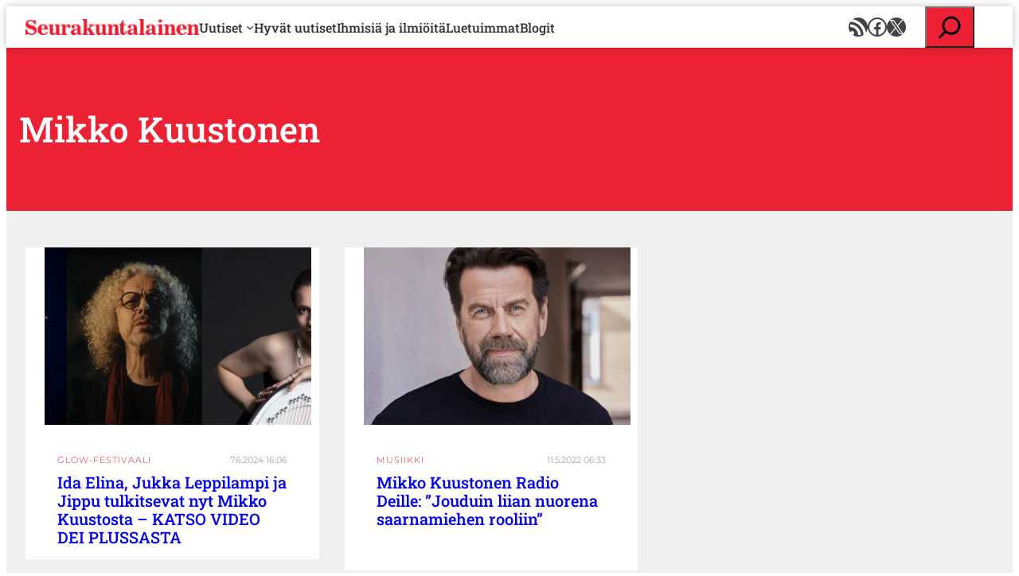

--- FILE ---
content_type: text/html; charset=UTF-8
request_url: https://www.seurakuntalainen.fi/avainsanat/mikko-kuustonen/
body_size: 21610
content:
<!DOCTYPE html>
<html lang="fi">
<head>
	<meta charset="UTF-8" />
	    <!-- cookiebot script start -->
    <script id="Cookiebot" src="https://consent.cookiebot.com/uc.js"
            data-culture="fi" data-cbid="c63dcd5f-259e-4890-a234-9741c0a63c19"
            data-blockingmode="auto" type="text/javascript"></script>
    <!-- cookiebot script end -->
	<meta name="viewport" content="width=device-width, initial-scale=1" />
<meta name='robots' content='index, follow, max-image-preview:large, max-snippet:-1, max-video-preview:-1' />
	<style>img:is([sizes="auto" i], [sizes^="auto," i]) { contain-intrinsic-size: 3000px 1500px }</style>
	
	<!-- This site is optimized with the Yoast SEO plugin v24.9 - https://yoast.com/wordpress/plugins/seo/ -->
	<link rel="canonical" href="https://www.seurakuntalainen.fi/avainsanat/mikko-kuustonen/" />
	<meta property="og:locale" content="fi_FI" />
	<meta property="og:type" content="article" />
	<meta property="og:title" content="Uutiset aiheesta Mikko Kuustonen - Seurakuntalainen" />
	<meta property="og:url" content="https://www.seurakuntalainen.fi/avainsanat/mikko-kuustonen/" />
	<meta property="og:site_name" content="Seurakuntalainen" />
	<meta name="twitter:card" content="summary_large_image" />
	<meta name="twitter:site" content="@srklainen" />
	<script type="application/ld+json" class="yoast-schema-graph">{"@context":"https://schema.org","@graph":[{"@type":"CollectionPage","@id":"https://www.seurakuntalainen.fi/avainsanat/mikko-kuustonen/","url":"https://www.seurakuntalainen.fi/avainsanat/mikko-kuustonen/","name":"Uutiset aiheesta Mikko Kuustonen - Seurakuntalainen","isPartOf":{"@id":"https://www.seurakuntalainen.fi/#website"},"primaryImageOfPage":{"@id":"https://www.seurakuntalainen.fi/avainsanat/mikko-kuustonen/#primaryimage"},"image":{"@id":"https://www.seurakuntalainen.fi/avainsanat/mikko-kuustonen/#primaryimage"},"thumbnailUrl":"https://www.seurakuntalainen.fi/wp-content/uploads/2024/06/jippu-jukka-leppilampi-ida-elina-glow-2024.jpg","breadcrumb":{"@id":"https://www.seurakuntalainen.fi/avainsanat/mikko-kuustonen/#breadcrumb"},"inLanguage":"fi"},{"@type":"ImageObject","inLanguage":"fi","@id":"https://www.seurakuntalainen.fi/avainsanat/mikko-kuustonen/#primaryimage","url":"https://www.seurakuntalainen.fi/wp-content/uploads/2024/06/jippu-jukka-leppilampi-ida-elina-glow-2024.jpg","contentUrl":"https://www.seurakuntalainen.fi/wp-content/uploads/2024/06/jippu-jukka-leppilampi-ida-elina-glow-2024.jpg","width":1516,"height":567,"caption":"Jippu, Jukka Leppilampi ja Ida Elina tulkitsevat Mikko Kuustosta elokuussa Nokia Areenalla."},{"@type":"BreadcrumbList","@id":"https://www.seurakuntalainen.fi/avainsanat/mikko-kuustonen/#breadcrumb","itemListElement":[{"@type":"ListItem","position":1,"name":"Seurakuntalainen","item":"https://www.seurakuntalainen.fi/"},{"@type":"ListItem","position":2,"name":"Mikko Kuustonen"}]},{"@type":"WebSite","@id":"https://www.seurakuntalainen.fi/#website","url":"https://www.seurakuntalainen.fi/","name":"Seurakuntalainen","description":"Uskottavia Uutisia","publisher":{"@id":"https://www.seurakuntalainen.fi/#organization"},"potentialAction":[{"@type":"SearchAction","target":{"@type":"EntryPoint","urlTemplate":"https://www.seurakuntalainen.fi/?s={search_term_string}"},"query-input":{"@type":"PropertyValueSpecification","valueRequired":true,"valueName":"search_term_string"}}],"inLanguage":"fi"},{"@type":"Organization","@id":"https://www.seurakuntalainen.fi/#organization","name":"Seurakuntalainen","url":"https://www.seurakuntalainen.fi/","logo":{"@type":"ImageObject","inLanguage":"fi","@id":"https://www.seurakuntalainen.fi/#/schema/logo/image/","url":"https://www.seurakuntalainen.fi/wp-content/uploads/2015/06/srkl_logo_ilmanslogania.png","contentUrl":"https://www.seurakuntalainen.fi/wp-content/uploads/2015/06/srkl_logo_ilmanslogania.png","width":1024,"height":1024,"caption":"Seurakuntalainen"},"image":{"@id":"https://www.seurakuntalainen.fi/#/schema/logo/image/"},"sameAs":["https://www.facebook.com/seurakuntalainen","https://x.com/srklainen","https://www.youtube.com/channel/UCMoghUjlzrOIsXPgbUljKtg"]}]}</script>
	<!-- / Yoast SEO plugin. -->


<title>Uutiset aiheesta Mikko Kuustonen - Seurakuntalainen</title>
<link rel='dns-prefetch' href='//apis.google.com' />
		<!-- This site uses the Google Analytics by MonsterInsights plugin v9.11.1 - Using Analytics tracking - https://www.monsterinsights.com/ -->
							<script src="//www.googletagmanager.com/gtag/js?id=G-WGEXV1EZLV"  data-cfasync="false" data-wpfc-render="false" async></script>
			<script data-cfasync="false" data-wpfc-render="false">
				var mi_version = '9.11.1';
				var mi_track_user = true;
				var mi_no_track_reason = '';
								var MonsterInsightsDefaultLocations = {"page_location":"https:\/\/www.seurakuntalainen.fi\/avainsanat\/mikko-kuustonen\/"};
								if ( typeof MonsterInsightsPrivacyGuardFilter === 'function' ) {
					var MonsterInsightsLocations = (typeof MonsterInsightsExcludeQuery === 'object') ? MonsterInsightsPrivacyGuardFilter( MonsterInsightsExcludeQuery ) : MonsterInsightsPrivacyGuardFilter( MonsterInsightsDefaultLocations );
				} else {
					var MonsterInsightsLocations = (typeof MonsterInsightsExcludeQuery === 'object') ? MonsterInsightsExcludeQuery : MonsterInsightsDefaultLocations;
				}

								var disableStrs = [
										'ga-disable-G-WGEXV1EZLV',
									];

				/* Function to detect opted out users */
				function __gtagTrackerIsOptedOut() {
					for (var index = 0; index < disableStrs.length; index++) {
						if (document.cookie.indexOf(disableStrs[index] + '=true') > -1) {
							return true;
						}
					}

					return false;
				}

				/* Disable tracking if the opt-out cookie exists. */
				if (__gtagTrackerIsOptedOut()) {
					for (var index = 0; index < disableStrs.length; index++) {
						window[disableStrs[index]] = true;
					}
				}

				/* Opt-out function */
				function __gtagTrackerOptout() {
					for (var index = 0; index < disableStrs.length; index++) {
						document.cookie = disableStrs[index] + '=true; expires=Thu, 31 Dec 2099 23:59:59 UTC; path=/';
						window[disableStrs[index]] = true;
					}
				}

				if ('undefined' === typeof gaOptout) {
					function gaOptout() {
						__gtagTrackerOptout();
					}
				}
								window.dataLayer = window.dataLayer || [];

				window.MonsterInsightsDualTracker = {
					helpers: {},
					trackers: {},
				};
				if (mi_track_user) {
					function __gtagDataLayer() {
						dataLayer.push(arguments);
					}

					function __gtagTracker(type, name, parameters) {
						if (!parameters) {
							parameters = {};
						}

						if (parameters.send_to) {
							__gtagDataLayer.apply(null, arguments);
							return;
						}

						if (type === 'event') {
														parameters.send_to = monsterinsights_frontend.v4_id;
							var hookName = name;
							if (typeof parameters['event_category'] !== 'undefined') {
								hookName = parameters['event_category'] + ':' + name;
							}

							if (typeof MonsterInsightsDualTracker.trackers[hookName] !== 'undefined') {
								MonsterInsightsDualTracker.trackers[hookName](parameters);
							} else {
								__gtagDataLayer('event', name, parameters);
							}
							
						} else {
							__gtagDataLayer.apply(null, arguments);
						}
					}

					__gtagTracker('js', new Date());
					__gtagTracker('set', {
						'developer_id.dZGIzZG': true,
											});
					if ( MonsterInsightsLocations.page_location ) {
						__gtagTracker('set', MonsterInsightsLocations);
					}
										__gtagTracker('config', 'G-WGEXV1EZLV', {"forceSSL":"true"} );
										window.gtag = __gtagTracker;										(function () {
						/* https://developers.google.com/analytics/devguides/collection/analyticsjs/ */
						/* ga and __gaTracker compatibility shim. */
						var noopfn = function () {
							return null;
						};
						var newtracker = function () {
							return new Tracker();
						};
						var Tracker = function () {
							return null;
						};
						var p = Tracker.prototype;
						p.get = noopfn;
						p.set = noopfn;
						p.send = function () {
							var args = Array.prototype.slice.call(arguments);
							args.unshift('send');
							__gaTracker.apply(null, args);
						};
						var __gaTracker = function () {
							var len = arguments.length;
							if (len === 0) {
								return;
							}
							var f = arguments[len - 1];
							if (typeof f !== 'object' || f === null || typeof f.hitCallback !== 'function') {
								if ('send' === arguments[0]) {
									var hitConverted, hitObject = false, action;
									if ('event' === arguments[1]) {
										if ('undefined' !== typeof arguments[3]) {
											hitObject = {
												'eventAction': arguments[3],
												'eventCategory': arguments[2],
												'eventLabel': arguments[4],
												'value': arguments[5] ? arguments[5] : 1,
											}
										}
									}
									if ('pageview' === arguments[1]) {
										if ('undefined' !== typeof arguments[2]) {
											hitObject = {
												'eventAction': 'page_view',
												'page_path': arguments[2],
											}
										}
									}
									if (typeof arguments[2] === 'object') {
										hitObject = arguments[2];
									}
									if (typeof arguments[5] === 'object') {
										Object.assign(hitObject, arguments[5]);
									}
									if ('undefined' !== typeof arguments[1].hitType) {
										hitObject = arguments[1];
										if ('pageview' === hitObject.hitType) {
											hitObject.eventAction = 'page_view';
										}
									}
									if (hitObject) {
										action = 'timing' === arguments[1].hitType ? 'timing_complete' : hitObject.eventAction;
										hitConverted = mapArgs(hitObject);
										__gtagTracker('event', action, hitConverted);
									}
								}
								return;
							}

							function mapArgs(args) {
								var arg, hit = {};
								var gaMap = {
									'eventCategory': 'event_category',
									'eventAction': 'event_action',
									'eventLabel': 'event_label',
									'eventValue': 'event_value',
									'nonInteraction': 'non_interaction',
									'timingCategory': 'event_category',
									'timingVar': 'name',
									'timingValue': 'value',
									'timingLabel': 'event_label',
									'page': 'page_path',
									'location': 'page_location',
									'title': 'page_title',
									'referrer' : 'page_referrer',
								};
								for (arg in args) {
																		if (!(!args.hasOwnProperty(arg) || !gaMap.hasOwnProperty(arg))) {
										hit[gaMap[arg]] = args[arg];
									} else {
										hit[arg] = args[arg];
									}
								}
								return hit;
							}

							try {
								f.hitCallback();
							} catch (ex) {
							}
						};
						__gaTracker.create = newtracker;
						__gaTracker.getByName = newtracker;
						__gaTracker.getAll = function () {
							return [];
						};
						__gaTracker.remove = noopfn;
						__gaTracker.loaded = true;
						window['__gaTracker'] = __gaTracker;
					})();
									} else {
										console.log("");
					(function () {
						function __gtagTracker() {
							return null;
						}

						window['__gtagTracker'] = __gtagTracker;
						window['gtag'] = __gtagTracker;
					})();
									}
			</script>
							<!-- / Google Analytics by MonsterInsights -->
		<style id='wp-block-site-logo-inline-css'>
.wp-block-site-logo{box-sizing:border-box;line-height:0}.wp-block-site-logo a{display:inline-block;line-height:0}.wp-block-site-logo.is-default-size img{height:auto;width:120px}.wp-block-site-logo img{height:auto;max-width:100%}.wp-block-site-logo a,.wp-block-site-logo img{border-radius:inherit}.wp-block-site-logo.aligncenter{margin-left:auto;margin-right:auto;text-align:center}:root :where(.wp-block-site-logo.is-style-rounded){border-radius:9999px}
</style>
<style id='wp-block-navigation-link-inline-css'>
.wp-block-navigation .wp-block-navigation-item__label{overflow-wrap:break-word}.wp-block-navigation .wp-block-navigation-item__description{display:none}.link-ui-tools{border-top:1px solid #f0f0f0;padding:8px}.link-ui-block-inserter{padding-top:8px}.link-ui-block-inserter__back{margin-left:8px;text-transform:uppercase}
</style>
<link rel='stylesheet' id='wp-block-social-links-css' href='https://www.seurakuntalainen.fi/wp-includes/blocks/social-links/style.min.css?ver=8d19380193d4b10dc2a09e6f05d8d757' media='all' />
<link rel='stylesheet' id='wp-block-navigation-css' href='https://www.seurakuntalainen.fi/wp-includes/blocks/navigation/style.min.css?ver=8d19380193d4b10dc2a09e6f05d8d757' media='all' />
<style id='wp-block-group-inline-css'>
.wp-block-group{box-sizing:border-box}:where(.wp-block-group.wp-block-group-is-layout-constrained){position:relative}
</style>
<style id='wp-block-search-inline-css'>
.wp-block-search__button{margin-left:10px;word-break:normal}.wp-block-search__button.has-icon{line-height:0}.wp-block-search__button svg{height:1.25em;min-height:24px;min-width:24px;width:1.25em;fill:currentColor;vertical-align:text-bottom}:where(.wp-block-search__button){border:1px solid #ccc;padding:6px 10px}.wp-block-search__inside-wrapper{display:flex;flex:auto;flex-wrap:nowrap;max-width:100%}.wp-block-search__label{width:100%}.wp-block-search__input{appearance:none;border:1px solid #949494;flex-grow:1;margin-left:0;margin-right:0;min-width:3rem;padding:8px;text-decoration:unset!important}.wp-block-search.wp-block-search__button-only .wp-block-search__button{box-sizing:border-box;display:flex;flex-shrink:0;justify-content:center;margin-left:0;max-width:100%}.wp-block-search.wp-block-search__button-only .wp-block-search__inside-wrapper{min-width:0!important;transition-property:width}.wp-block-search.wp-block-search__button-only .wp-block-search__input{flex-basis:100%;transition-duration:.3s}.wp-block-search.wp-block-search__button-only.wp-block-search__searchfield-hidden,.wp-block-search.wp-block-search__button-only.wp-block-search__searchfield-hidden .wp-block-search__inside-wrapper{overflow:hidden}.wp-block-search.wp-block-search__button-only.wp-block-search__searchfield-hidden .wp-block-search__input{border-left-width:0!important;border-right-width:0!important;flex-basis:0;flex-grow:0;margin:0;min-width:0!important;padding-left:0!important;padding-right:0!important;width:0!important}:where(.wp-block-search__input){font-family:inherit;font-size:inherit;font-style:inherit;font-weight:inherit;letter-spacing:inherit;line-height:inherit;text-transform:inherit}:where(.wp-block-search__button-inside .wp-block-search__inside-wrapper){border:1px solid #949494;box-sizing:border-box;padding:4px}:where(.wp-block-search__button-inside .wp-block-search__inside-wrapper) .wp-block-search__input{border:none;border-radius:0;padding:0 4px}:where(.wp-block-search__button-inside .wp-block-search__inside-wrapper) .wp-block-search__input:focus{outline:none}:where(.wp-block-search__button-inside .wp-block-search__inside-wrapper) :where(.wp-block-search__button){padding:4px 8px}.wp-block-search.aligncenter .wp-block-search__inside-wrapper{margin:auto}.wp-block[data-align=right] .wp-block-search.wp-block-search__button-only .wp-block-search__inside-wrapper{float:right}
</style>
<style id='wp-block-query-title-inline-css'>
.wp-block-query-title{box-sizing:border-box}
</style>
<style id='wp-block-post-featured-image-inline-css'>
.wp-block-post-featured-image{margin-left:0;margin-right:0}.wp-block-post-featured-image a{display:block;height:100%}.wp-block-post-featured-image :where(img){box-sizing:border-box;height:auto;max-width:100%;vertical-align:bottom;width:100%}.wp-block-post-featured-image.alignfull img,.wp-block-post-featured-image.alignwide img{width:100%}.wp-block-post-featured-image .wp-block-post-featured-image__overlay.has-background-dim{background-color:#000;inset:0;position:absolute}.wp-block-post-featured-image{position:relative}.wp-block-post-featured-image .wp-block-post-featured-image__overlay.has-background-gradient{background-color:initial}.wp-block-post-featured-image .wp-block-post-featured-image__overlay.has-background-dim-0{opacity:0}.wp-block-post-featured-image .wp-block-post-featured-image__overlay.has-background-dim-10{opacity:.1}.wp-block-post-featured-image .wp-block-post-featured-image__overlay.has-background-dim-20{opacity:.2}.wp-block-post-featured-image .wp-block-post-featured-image__overlay.has-background-dim-30{opacity:.3}.wp-block-post-featured-image .wp-block-post-featured-image__overlay.has-background-dim-40{opacity:.4}.wp-block-post-featured-image .wp-block-post-featured-image__overlay.has-background-dim-50{opacity:.5}.wp-block-post-featured-image .wp-block-post-featured-image__overlay.has-background-dim-60{opacity:.6}.wp-block-post-featured-image .wp-block-post-featured-image__overlay.has-background-dim-70{opacity:.7}.wp-block-post-featured-image .wp-block-post-featured-image__overlay.has-background-dim-80{opacity:.8}.wp-block-post-featured-image .wp-block-post-featured-image__overlay.has-background-dim-90{opacity:.9}.wp-block-post-featured-image .wp-block-post-featured-image__overlay.has-background-dim-100{opacity:1}.wp-block-post-featured-image:where(.alignleft,.alignright){width:100%}
</style>
<style id='wp-block-button-inline-css'>
.wp-block-button__link{align-content:center;box-sizing:border-box;cursor:pointer;display:inline-block;height:100%;text-align:center;word-break:break-word}.wp-block-button__link.aligncenter{text-align:center}.wp-block-button__link.alignright{text-align:right}:where(.wp-block-button__link){border-radius:9999px;box-shadow:none;padding:calc(.667em + 2px) calc(1.333em + 2px);text-decoration:none}.wp-block-button[style*=text-decoration] .wp-block-button__link{text-decoration:inherit}.wp-block-buttons>.wp-block-button.has-custom-width{max-width:none}.wp-block-buttons>.wp-block-button.has-custom-width .wp-block-button__link{width:100%}.wp-block-buttons>.wp-block-button.has-custom-font-size .wp-block-button__link{font-size:inherit}.wp-block-buttons>.wp-block-button.wp-block-button__width-25{width:calc(25% - var(--wp--style--block-gap, .5em)*.75)}.wp-block-buttons>.wp-block-button.wp-block-button__width-50{width:calc(50% - var(--wp--style--block-gap, .5em)*.5)}.wp-block-buttons>.wp-block-button.wp-block-button__width-75{width:calc(75% - var(--wp--style--block-gap, .5em)*.25)}.wp-block-buttons>.wp-block-button.wp-block-button__width-100{flex-basis:100%;width:100%}.wp-block-buttons.is-vertical>.wp-block-button.wp-block-button__width-25{width:25%}.wp-block-buttons.is-vertical>.wp-block-button.wp-block-button__width-50{width:50%}.wp-block-buttons.is-vertical>.wp-block-button.wp-block-button__width-75{width:75%}.wp-block-button.is-style-squared,.wp-block-button__link.wp-block-button.is-style-squared{border-radius:0}.wp-block-button.no-border-radius,.wp-block-button__link.no-border-radius{border-radius:0!important}:root :where(.wp-block-button .wp-block-button__link.is-style-outline),:root :where(.wp-block-button.is-style-outline>.wp-block-button__link){border:2px solid;padding:.667em 1.333em}:root :where(.wp-block-button .wp-block-button__link.is-style-outline:not(.has-text-color)),:root :where(.wp-block-button.is-style-outline>.wp-block-button__link:not(.has-text-color)){color:currentColor}:root :where(.wp-block-button .wp-block-button__link.is-style-outline:not(.has-background)),:root :where(.wp-block-button.is-style-outline>.wp-block-button__link:not(.has-background)){background-color:initial;background-image:none}

		.wp-block-button.is-style-text-button .wp-block-button__link {
			background-color: transparent;
            color: var(--wp--preset--color--accent);
            font-weight:inherit;
            text-align: left;
			border:none;
			padding:0;
		}
		.wp-block-button.is-style-text-button .wp-block-button__link:hover, .wp-block-button.is-style-text-button .wp-block-button__link:focus {
            text-decoration: underline!important;
		}
		
</style>
<style id='wp-block-buttons-inline-css'>
.wp-block-buttons{box-sizing:border-box}.wp-block-buttons.is-vertical{flex-direction:column}.wp-block-buttons.is-vertical>.wp-block-button:last-child{margin-bottom:0}.wp-block-buttons>.wp-block-button{display:inline-block;margin:0}.wp-block-buttons.is-content-justification-left{justify-content:flex-start}.wp-block-buttons.is-content-justification-left.is-vertical{align-items:flex-start}.wp-block-buttons.is-content-justification-center{justify-content:center}.wp-block-buttons.is-content-justification-center.is-vertical{align-items:center}.wp-block-buttons.is-content-justification-right{justify-content:flex-end}.wp-block-buttons.is-content-justification-right.is-vertical{align-items:flex-end}.wp-block-buttons.is-content-justification-space-between{justify-content:space-between}.wp-block-buttons.aligncenter{text-align:center}.wp-block-buttons:not(.is-content-justification-space-between,.is-content-justification-right,.is-content-justification-left,.is-content-justification-center) .wp-block-button.aligncenter{margin-left:auto;margin-right:auto;width:100%}.wp-block-buttons[style*=text-decoration] .wp-block-button,.wp-block-buttons[style*=text-decoration] .wp-block-button__link{text-decoration:inherit}.wp-block-buttons.has-custom-font-size .wp-block-button__link{font-size:inherit}.wp-block-buttons .wp-block-button__link{width:100%}.wp-block-button.aligncenter{text-align:center}
</style>
<style id='wp-block-post-date-inline-css'>
.wp-block-post-date{box-sizing:border-box}
</style>
<style id='wp-block-post-title-inline-css'>
.wp-block-post-title{box-sizing:border-box;word-break:break-word}.wp-block-post-title :where(a){display:inline-block;font-family:inherit;font-size:inherit;font-style:inherit;font-weight:inherit;letter-spacing:inherit;line-height:inherit;text-decoration:inherit}
</style>
<style id='wp-block-post-template-inline-css'>
.wp-block-post-template{box-sizing:border-box;list-style:none;margin-bottom:0;margin-top:0;max-width:100%;padding:0}.wp-block-post-template.is-flex-container{display:flex;flex-direction:row;flex-wrap:wrap;gap:1.25em}.wp-block-post-template.is-flex-container>li{margin:0;width:100%}@media (min-width:600px){.wp-block-post-template.is-flex-container.is-flex-container.columns-2>li{width:calc(50% - .625em)}.wp-block-post-template.is-flex-container.is-flex-container.columns-3>li{width:calc(33.33333% - .83333em)}.wp-block-post-template.is-flex-container.is-flex-container.columns-4>li{width:calc(25% - .9375em)}.wp-block-post-template.is-flex-container.is-flex-container.columns-5>li{width:calc(20% - 1em)}.wp-block-post-template.is-flex-container.is-flex-container.columns-6>li{width:calc(16.66667% - 1.04167em)}}@media (max-width:600px){.wp-block-post-template-is-layout-grid.wp-block-post-template-is-layout-grid.wp-block-post-template-is-layout-grid.wp-block-post-template-is-layout-grid{grid-template-columns:1fr}}.wp-block-post-template-is-layout-constrained>li>.alignright,.wp-block-post-template-is-layout-flow>li>.alignright{float:right;margin-inline-end:0;margin-inline-start:2em}.wp-block-post-template-is-layout-constrained>li>.alignleft,.wp-block-post-template-is-layout-flow>li>.alignleft{float:left;margin-inline-end:2em;margin-inline-start:0}.wp-block-post-template-is-layout-constrained>li>.aligncenter,.wp-block-post-template-is-layout-flow>li>.aligncenter{margin-inline-end:auto;margin-inline-start:auto}
</style>
<style id='wp-block-paragraph-inline-css'>
.is-small-text{font-size:.875em}.is-regular-text{font-size:1em}.is-large-text{font-size:2.25em}.is-larger-text{font-size:3em}.has-drop-cap:not(:focus):first-letter{float:left;font-size:8.4em;font-style:normal;font-weight:100;line-height:.68;margin:.05em .1em 0 0;text-transform:uppercase}body.rtl .has-drop-cap:not(:focus):first-letter{float:none;margin-left:.1em}p.has-drop-cap.has-background{overflow:hidden}:root :where(p.has-background){padding:1.25em 2.375em}:where(p.has-text-color:not(.has-link-color)) a{color:inherit}p.has-text-align-left[style*="writing-mode:vertical-lr"],p.has-text-align-right[style*="writing-mode:vertical-rl"]{rotate:180deg}
</style>
<style id='wp-block-query-pagination-inline-css'>
.wp-block-query-pagination.is-content-justification-space-between>.wp-block-query-pagination-next:last-of-type{margin-inline-start:auto}.wp-block-query-pagination.is-content-justification-space-between>.wp-block-query-pagination-previous:first-child{margin-inline-end:auto}.wp-block-query-pagination .wp-block-query-pagination-previous-arrow{display:inline-block;margin-right:1ch}.wp-block-query-pagination .wp-block-query-pagination-previous-arrow:not(.is-arrow-chevron){transform:scaleX(1)}.wp-block-query-pagination .wp-block-query-pagination-next-arrow{display:inline-block;margin-left:1ch}.wp-block-query-pagination .wp-block-query-pagination-next-arrow:not(.is-arrow-chevron){transform:scaleX(1)}.wp-block-query-pagination.aligncenter{justify-content:center}
</style>
<style id='wp-block-columns-inline-css'>
.wp-block-columns{align-items:normal!important;box-sizing:border-box;display:flex;flex-wrap:wrap!important}@media (min-width:782px){.wp-block-columns{flex-wrap:nowrap!important}}.wp-block-columns.are-vertically-aligned-top{align-items:flex-start}.wp-block-columns.are-vertically-aligned-center{align-items:center}.wp-block-columns.are-vertically-aligned-bottom{align-items:flex-end}@media (max-width:781px){.wp-block-columns:not(.is-not-stacked-on-mobile)>.wp-block-column{flex-basis:100%!important}}@media (min-width:782px){.wp-block-columns:not(.is-not-stacked-on-mobile)>.wp-block-column{flex-basis:0;flex-grow:1}.wp-block-columns:not(.is-not-stacked-on-mobile)>.wp-block-column[style*=flex-basis]{flex-grow:0}}.wp-block-columns.is-not-stacked-on-mobile{flex-wrap:nowrap!important}.wp-block-columns.is-not-stacked-on-mobile>.wp-block-column{flex-basis:0;flex-grow:1}.wp-block-columns.is-not-stacked-on-mobile>.wp-block-column[style*=flex-basis]{flex-grow:0}:where(.wp-block-columns){margin-bottom:1.75em}:where(.wp-block-columns.has-background){padding:1.25em 2.375em}.wp-block-column{flex-grow:1;min-width:0;overflow-wrap:break-word;word-break:break-word}.wp-block-column.is-vertically-aligned-top{align-self:flex-start}.wp-block-column.is-vertically-aligned-center{align-self:center}.wp-block-column.is-vertically-aligned-bottom{align-self:flex-end}.wp-block-column.is-vertically-aligned-stretch{align-self:stretch}.wp-block-column.is-vertically-aligned-bottom,.wp-block-column.is-vertically-aligned-center,.wp-block-column.is-vertically-aligned-top{width:100%}
</style>
<style id='wp-block-heading-inline-css'>
h1.has-background,h2.has-background,h3.has-background,h4.has-background,h5.has-background,h6.has-background{padding:1.25em 2.375em}h1.has-text-align-left[style*=writing-mode]:where([style*=vertical-lr]),h1.has-text-align-right[style*=writing-mode]:where([style*=vertical-rl]),h2.has-text-align-left[style*=writing-mode]:where([style*=vertical-lr]),h2.has-text-align-right[style*=writing-mode]:where([style*=vertical-rl]),h3.has-text-align-left[style*=writing-mode]:where([style*=vertical-lr]),h3.has-text-align-right[style*=writing-mode]:where([style*=vertical-rl]),h4.has-text-align-left[style*=writing-mode]:where([style*=vertical-lr]),h4.has-text-align-right[style*=writing-mode]:where([style*=vertical-rl]),h5.has-text-align-left[style*=writing-mode]:where([style*=vertical-lr]),h5.has-text-align-right[style*=writing-mode]:where([style*=vertical-rl]),h6.has-text-align-left[style*=writing-mode]:where([style*=vertical-lr]),h6.has-text-align-right[style*=writing-mode]:where([style*=vertical-rl]){rotate:180deg}
</style>
<link rel='stylesheet' id='wp-block-image-css' href='https://www.seurakuntalainen.fi/wp-includes/blocks/image/style.min.css?ver=8d19380193d4b10dc2a09e6f05d8d757' media='all' />
<style id='wp-block-library-inline-css'>
:root{--wp-admin-theme-color:#007cba;--wp-admin-theme-color--rgb:0,124,186;--wp-admin-theme-color-darker-10:#006ba1;--wp-admin-theme-color-darker-10--rgb:0,107,161;--wp-admin-theme-color-darker-20:#005a87;--wp-admin-theme-color-darker-20--rgb:0,90,135;--wp-admin-border-width-focus:2px;--wp-block-synced-color:#7a00df;--wp-block-synced-color--rgb:122,0,223;--wp-bound-block-color:var(--wp-block-synced-color)}@media (min-resolution:192dpi){:root{--wp-admin-border-width-focus:1.5px}}.wp-element-button{cursor:pointer}:root{--wp--preset--font-size--normal:16px;--wp--preset--font-size--huge:42px}:root .has-very-light-gray-background-color{background-color:#eee}:root .has-very-dark-gray-background-color{background-color:#313131}:root .has-very-light-gray-color{color:#eee}:root .has-very-dark-gray-color{color:#313131}:root .has-vivid-green-cyan-to-vivid-cyan-blue-gradient-background{background:linear-gradient(135deg,#00d084,#0693e3)}:root .has-purple-crush-gradient-background{background:linear-gradient(135deg,#34e2e4,#4721fb 50%,#ab1dfe)}:root .has-hazy-dawn-gradient-background{background:linear-gradient(135deg,#faaca8,#dad0ec)}:root .has-subdued-olive-gradient-background{background:linear-gradient(135deg,#fafae1,#67a671)}:root .has-atomic-cream-gradient-background{background:linear-gradient(135deg,#fdd79a,#004a59)}:root .has-nightshade-gradient-background{background:linear-gradient(135deg,#330968,#31cdcf)}:root .has-midnight-gradient-background{background:linear-gradient(135deg,#020381,#2874fc)}.has-regular-font-size{font-size:1em}.has-larger-font-size{font-size:2.625em}.has-normal-font-size{font-size:var(--wp--preset--font-size--normal)}.has-huge-font-size{font-size:var(--wp--preset--font-size--huge)}.has-text-align-center{text-align:center}.has-text-align-left{text-align:left}.has-text-align-right{text-align:right}#end-resizable-editor-section{display:none}.aligncenter{clear:both}.items-justified-left{justify-content:flex-start}.items-justified-center{justify-content:center}.items-justified-right{justify-content:flex-end}.items-justified-space-between{justify-content:space-between}.screen-reader-text{border:0;clip-path:inset(50%);height:1px;margin:-1px;overflow:hidden;padding:0;position:absolute;width:1px;word-wrap:normal!important}.screen-reader-text:focus{background-color:#ddd;clip-path:none;color:#444;display:block;font-size:1em;height:auto;left:5px;line-height:normal;padding:15px 23px 14px;text-decoration:none;top:5px;width:auto;z-index:100000}html :where(.has-border-color){border-style:solid}html :where([style*=border-top-color]){border-top-style:solid}html :where([style*=border-right-color]){border-right-style:solid}html :where([style*=border-bottom-color]){border-bottom-style:solid}html :where([style*=border-left-color]){border-left-style:solid}html :where([style*=border-width]){border-style:solid}html :where([style*=border-top-width]){border-top-style:solid}html :where([style*=border-right-width]){border-right-style:solid}html :where([style*=border-bottom-width]){border-bottom-style:solid}html :where([style*=border-left-width]){border-left-style:solid}html :where(img[class*=wp-image-]){height:auto;max-width:100%}:where(figure){margin:0 0 1em}html :where(.is-position-sticky){--wp-admin--admin-bar--position-offset:var(--wp-admin--admin-bar--height,0px)}@media screen and (max-width:600px){html :where(.is-position-sticky){--wp-admin--admin-bar--position-offset:0px}}
</style>
<style id='global-styles-inline-css'>
:root{--wp--preset--aspect-ratio--square: 1;--wp--preset--aspect-ratio--4-3: 4/3;--wp--preset--aspect-ratio--3-4: 3/4;--wp--preset--aspect-ratio--3-2: 3/2;--wp--preset--aspect-ratio--2-3: 2/3;--wp--preset--aspect-ratio--16-9: 16/9;--wp--preset--aspect-ratio--9-16: 9/16;--wp--preset--color--black: #000000;--wp--preset--color--cyan-bluish-gray: #abb8c3;--wp--preset--color--white: #ffffff;--wp--preset--color--pale-pink: #f78da7;--wp--preset--color--vivid-red: #cf2e2e;--wp--preset--color--luminous-vivid-orange: #ff6900;--wp--preset--color--luminous-vivid-amber: #fcb900;--wp--preset--color--light-green-cyan: #7bdcb5;--wp--preset--color--vivid-green-cyan: #00d084;--wp--preset--color--pale-cyan-blue: #8ed1fc;--wp--preset--color--vivid-cyan-blue: #0693e3;--wp--preset--color--vivid-purple: #9b51e0;--wp--preset--color--base: #ffffff;--wp--preset--color--base-2: #f0f0f0;--wp--preset--color--base-3: #e0e0e0;--wp--preset--color--base-4: #b3b3b3;--wp--preset--color--base-5: #808080;--wp--preset--color--base-6: #595959;--wp--preset--color--base-7: #333333;--wp--preset--color--base-8: #9b9b9b;--wp--preset--color--base-9: #a5a4a4;--wp--preset--color--base-10: #bababa;--wp--preset--color--contrast: #000;--wp--preset--color--contrast-2: #656565;--wp--preset--color--contrast-3: #3e3e3e;--wp--preset--color--contrast-4: #434343;--wp--preset--color--accent: #ec2234;--wp--preset--color--accent-2: #ed3d4a;--wp--preset--color--accent-3: #d6323e;--wp--preset--color--accent-4: #D9534F;--wp--preset--color--accent-5: #871720;--wp--preset--color--accent-6: #c44143;--wp--preset--gradient--vivid-cyan-blue-to-vivid-purple: linear-gradient(135deg,rgba(6,147,227,1) 0%,rgb(155,81,224) 100%);--wp--preset--gradient--light-green-cyan-to-vivid-green-cyan: linear-gradient(135deg,rgb(122,220,180) 0%,rgb(0,208,130) 100%);--wp--preset--gradient--luminous-vivid-amber-to-luminous-vivid-orange: linear-gradient(135deg,rgba(252,185,0,1) 0%,rgba(255,105,0,1) 100%);--wp--preset--gradient--luminous-vivid-orange-to-vivid-red: linear-gradient(135deg,rgba(255,105,0,1) 0%,rgb(207,46,46) 100%);--wp--preset--gradient--very-light-gray-to-cyan-bluish-gray: linear-gradient(135deg,rgb(238,238,238) 0%,rgb(169,184,195) 100%);--wp--preset--gradient--cool-to-warm-spectrum: linear-gradient(135deg,rgb(74,234,220) 0%,rgb(151,120,209) 20%,rgb(207,42,186) 40%,rgb(238,44,130) 60%,rgb(251,105,98) 80%,rgb(254,248,76) 100%);--wp--preset--gradient--blush-light-purple: linear-gradient(135deg,rgb(255,206,236) 0%,rgb(152,150,240) 100%);--wp--preset--gradient--blush-bordeaux: linear-gradient(135deg,rgb(254,205,165) 0%,rgb(254,45,45) 50%,rgb(107,0,62) 100%);--wp--preset--gradient--luminous-dusk: linear-gradient(135deg,rgb(255,203,112) 0%,rgb(199,81,192) 50%,rgb(65,88,208) 100%);--wp--preset--gradient--pale-ocean: linear-gradient(135deg,rgb(255,245,203) 0%,rgb(182,227,212) 50%,rgb(51,167,181) 100%);--wp--preset--gradient--electric-grass: linear-gradient(135deg,rgb(202,248,128) 0%,rgb(113,206,126) 100%);--wp--preset--gradient--midnight: linear-gradient(135deg,rgb(2,3,129) 0%,rgb(40,116,252) 100%);--wp--preset--font-size--small: 0.875rem;--wp--preset--font-size--medium: clamp(1.1rem, 3vw, 1.25rem);--wp--preset--font-size--large: clamp(1rem, 1rem + ((1vw - 0.2rem) * 0.471), 1.25rem);--wp--preset--font-size--x-large: clamp(1.125rem, 1.125rem + ((1vw - 0.2rem) * 0.706), 1.5rem);--wp--preset--font-size--x-small: 0.6875rem;--wp--preset--font-size--normal: clamp(0.875rem, 0.875rem + ((1vw - 0.2rem) * 0.235), 1rem);--wp--preset--font-size--lead: clamp(0.875rem, 0.875rem + ((1vw - 0.2rem) * 0.354), 1.063rem);--wp--preset--font-size--2-x-large: clamp(1.25rem, 1.25rem + ((1vw - 0.2rem) * 0.941), 1.75rem);--wp--preset--font-size--3-x-large: clamp(1.375rem, 1.375rem + ((1vw - 0.2rem) * 1.176), 2rem);--wp--preset--font-size--4-x-large: clamp(1.5rem, 1.5rem + ((1vw - 0.2rem) * 1.412), 2.25rem);--wp--preset--font-size--5-x-large: clamp(1.875rem, 1.875rem + ((1vw - 0.2rem) * 1.647), 2.75rem);--wp--preset--font-size--6-x-large: clamp(3rem, 3rem + ((1vw - 0.2rem) * 0.941), 3.5rem);--wp--preset--font-size--7-x-large: clamp(3.5rem, 3.5rem + ((1vw - 0.2rem) * 1.882), 4.5rem);--wp--preset--font-family--body: Roboto Slab, serif;--wp--preset--font-family--heading: Montserrat, sans-serif;--wp--preset--spacing--20: 0.5rem;--wp--preset--spacing--30: 0.67rem;--wp--preset--spacing--40: 1rem;--wp--preset--spacing--50: 1.5rem;--wp--preset--spacing--60: 2.25rem;--wp--preset--spacing--70: 3.38rem;--wp--preset--spacing--80: clamp( 2rem, 5vw, 5.06rem );--wp--preset--spacing--55: 2rem;--wp--preset--shadow--natural: 0 0 10px rgba(0, 0, 0, .25);;--wp--preset--shadow--deep: 12px 12px 50px rgba(0, 0, 0, 0.4);--wp--preset--shadow--sharp: 6px 6px 0px rgba(0, 0, 0, 0.2);--wp--preset--shadow--outlined: 6px 6px 0px -3px rgba(255, 255, 255, 1), 6px 6px rgba(0, 0, 0, 1);--wp--preset--shadow--crisp: 6px 6px 0px rgba(0, 0, 0, 1);--wp--custom--typography--line-height--medium: 1.4;--wp--custom--typography--line-height--normal: 1.6;--wp--custom--typography--line-height--small: 1.2;--wp--custom--typography--line-height--tiny: 1.15;}:root { --wp--style--global--content-size: 800px;--wp--style--global--wide-size: 1170px; }:where(body) { margin: 0; }.wp-site-blocks { padding-top: var(--wp--style--root--padding-top); padding-bottom: var(--wp--style--root--padding-bottom); }.has-global-padding { padding-right: var(--wp--style--root--padding-right); padding-left: var(--wp--style--root--padding-left); }.has-global-padding > .alignfull { margin-right: calc(var(--wp--style--root--padding-right) * -1); margin-left: calc(var(--wp--style--root--padding-left) * -1); }.has-global-padding :where(:not(.alignfull.is-layout-flow) > .has-global-padding:not(.wp-block-block, .alignfull)) { padding-right: 0; padding-left: 0; }.has-global-padding :where(:not(.alignfull.is-layout-flow) > .has-global-padding:not(.wp-block-block, .alignfull)) > .alignfull { margin-left: 0; margin-right: 0; }.wp-site-blocks > .alignleft { float: left; margin-right: 2em; }.wp-site-blocks > .alignright { float: right; margin-left: 2em; }.wp-site-blocks > .aligncenter { justify-content: center; margin-left: auto; margin-right: auto; }:where(.wp-site-blocks) > * { margin-block-start: 1.5rem; margin-block-end: 0; }:where(.wp-site-blocks) > :first-child { margin-block-start: 0; }:where(.wp-site-blocks) > :last-child { margin-block-end: 0; }:root { --wp--style--block-gap: 1.5rem; }:root :where(.is-layout-flow) > :first-child{margin-block-start: 0;}:root :where(.is-layout-flow) > :last-child{margin-block-end: 0;}:root :where(.is-layout-flow) > *{margin-block-start: 1.5rem;margin-block-end: 0;}:root :where(.is-layout-constrained) > :first-child{margin-block-start: 0;}:root :where(.is-layout-constrained) > :last-child{margin-block-end: 0;}:root :where(.is-layout-constrained) > *{margin-block-start: 1.5rem;margin-block-end: 0;}:root :where(.is-layout-flex){gap: 1.5rem;}:root :where(.is-layout-grid){gap: 1.5rem;}.is-layout-flow > .alignleft{float: left;margin-inline-start: 0;margin-inline-end: 2em;}.is-layout-flow > .alignright{float: right;margin-inline-start: 2em;margin-inline-end: 0;}.is-layout-flow > .aligncenter{margin-left: auto !important;margin-right: auto !important;}.is-layout-constrained > .alignleft{float: left;margin-inline-start: 0;margin-inline-end: 2em;}.is-layout-constrained > .alignright{float: right;margin-inline-start: 2em;margin-inline-end: 0;}.is-layout-constrained > .aligncenter{margin-left: auto !important;margin-right: auto !important;}.is-layout-constrained > :where(:not(.alignleft):not(.alignright):not(.alignfull)){max-width: var(--wp--style--global--content-size);margin-left: auto !important;margin-right: auto !important;}.is-layout-constrained > .alignwide{max-width: var(--wp--style--global--wide-size);}body .is-layout-flex{display: flex;}.is-layout-flex{flex-wrap: wrap;align-items: center;}.is-layout-flex > :is(*, div){margin: 0;}body .is-layout-grid{display: grid;}.is-layout-grid > :is(*, div){margin: 0;}body{background-color: var(--wp--preset--color--base);color: var(--wp--preset--color--contrast-4);font-family: var(--wp--preset--font-family--body);font-size: var(--wp--preset--font-size--small);font-weight: 400;line-height: var(--wp--custom--typography--line-height--normal);--wp--style--root--padding-top: 0px;--wp--style--root--padding-right: 1.5rem;--wp--style--root--padding-bottom: 0px;--wp--style--root--padding-left: 1.5rem;}a:where(:not(.wp-element-button)){color: var(--wp--preset--color--accent);text-decoration: underline;}:root :where(a:where(:not(.wp-element-button))){transition: color .35s ease, background .35s ease;}h1, h2, h3, h4, h5, h6{font-family: var(--wp--preset--font-family--body);font-weight: 700;}h1{font-size: var(--wp--preset--font-size--4-x-large);font-weight: 500;line-height: var(--wp--custom--typography--line-height--tiny);}h2{font-size: var(--wp--preset--font-size--3-x-large);font-weight: 500;line-height: var(--wp--custom--typography--line-height--small);}h3{font-size: var(--wp--preset--font-size--large);font-weight: 500;line-height: var(--wp--custom--typography--line-height--tiny);}h4{font-weight: 500;line-height: var(--wp--custom--typography--line-height--tiny);}h5{font-weight: 500;line-height: var(--wp--custom--typography--line-height--normal);}h6{font-weight: 500;line-height: var(--wp--custom--typography--line-height--normal);}:root :where(.wp-element-button, .wp-block-button__link){background-color: var(--wp--preset--color--accent);border-width: 0;color: var(--wp--preset--color--base);font-family: inherit;font-size: inherit;line-height: inherit;padding: calc(0.667em + 2px) calc(1.333em + 2px);text-decoration: none;}:root :where(.wp-element-button, .wp-block-button__link){text-decoration: none!important;}.has-black-color{color: var(--wp--preset--color--black) !important;}.has-cyan-bluish-gray-color{color: var(--wp--preset--color--cyan-bluish-gray) !important;}.has-white-color{color: var(--wp--preset--color--white) !important;}.has-pale-pink-color{color: var(--wp--preset--color--pale-pink) !important;}.has-vivid-red-color{color: var(--wp--preset--color--vivid-red) !important;}.has-luminous-vivid-orange-color{color: var(--wp--preset--color--luminous-vivid-orange) !important;}.has-luminous-vivid-amber-color{color: var(--wp--preset--color--luminous-vivid-amber) !important;}.has-light-green-cyan-color{color: var(--wp--preset--color--light-green-cyan) !important;}.has-vivid-green-cyan-color{color: var(--wp--preset--color--vivid-green-cyan) !important;}.has-pale-cyan-blue-color{color: var(--wp--preset--color--pale-cyan-blue) !important;}.has-vivid-cyan-blue-color{color: var(--wp--preset--color--vivid-cyan-blue) !important;}.has-vivid-purple-color{color: var(--wp--preset--color--vivid-purple) !important;}.has-base-color{color: var(--wp--preset--color--base) !important;}.has-base-2-color{color: var(--wp--preset--color--base-2) !important;}.has-base-3-color{color: var(--wp--preset--color--base-3) !important;}.has-base-4-color{color: var(--wp--preset--color--base-4) !important;}.has-base-5-color{color: var(--wp--preset--color--base-5) !important;}.has-base-6-color{color: var(--wp--preset--color--base-6) !important;}.has-base-7-color{color: var(--wp--preset--color--base-7) !important;}.has-base-8-color{color: var(--wp--preset--color--base-8) !important;}.has-base-9-color{color: var(--wp--preset--color--base-9) !important;}.has-base-10-color{color: var(--wp--preset--color--base-10) !important;}.has-contrast-color{color: var(--wp--preset--color--contrast) !important;}.has-contrast-2-color{color: var(--wp--preset--color--contrast-2) !important;}.has-contrast-3-color{color: var(--wp--preset--color--contrast-3) !important;}.has-contrast-4-color{color: var(--wp--preset--color--contrast-4) !important;}.has-accent-color{color: var(--wp--preset--color--accent) !important;}.has-accent-2-color{color: var(--wp--preset--color--accent-2) !important;}.has-accent-3-color{color: var(--wp--preset--color--accent-3) !important;}.has-accent-4-color{color: var(--wp--preset--color--accent-4) !important;}.has-accent-5-color{color: var(--wp--preset--color--accent-5) !important;}.has-accent-6-color{color: var(--wp--preset--color--accent-6) !important;}.has-black-background-color{background-color: var(--wp--preset--color--black) !important;}.has-cyan-bluish-gray-background-color{background-color: var(--wp--preset--color--cyan-bluish-gray) !important;}.has-white-background-color{background-color: var(--wp--preset--color--white) !important;}.has-pale-pink-background-color{background-color: var(--wp--preset--color--pale-pink) !important;}.has-vivid-red-background-color{background-color: var(--wp--preset--color--vivid-red) !important;}.has-luminous-vivid-orange-background-color{background-color: var(--wp--preset--color--luminous-vivid-orange) !important;}.has-luminous-vivid-amber-background-color{background-color: var(--wp--preset--color--luminous-vivid-amber) !important;}.has-light-green-cyan-background-color{background-color: var(--wp--preset--color--light-green-cyan) !important;}.has-vivid-green-cyan-background-color{background-color: var(--wp--preset--color--vivid-green-cyan) !important;}.has-pale-cyan-blue-background-color{background-color: var(--wp--preset--color--pale-cyan-blue) !important;}.has-vivid-cyan-blue-background-color{background-color: var(--wp--preset--color--vivid-cyan-blue) !important;}.has-vivid-purple-background-color{background-color: var(--wp--preset--color--vivid-purple) !important;}.has-base-background-color{background-color: var(--wp--preset--color--base) !important;}.has-base-2-background-color{background-color: var(--wp--preset--color--base-2) !important;}.has-base-3-background-color{background-color: var(--wp--preset--color--base-3) !important;}.has-base-4-background-color{background-color: var(--wp--preset--color--base-4) !important;}.has-base-5-background-color{background-color: var(--wp--preset--color--base-5) !important;}.has-base-6-background-color{background-color: var(--wp--preset--color--base-6) !important;}.has-base-7-background-color{background-color: var(--wp--preset--color--base-7) !important;}.has-base-8-background-color{background-color: var(--wp--preset--color--base-8) !important;}.has-base-9-background-color{background-color: var(--wp--preset--color--base-9) !important;}.has-base-10-background-color{background-color: var(--wp--preset--color--base-10) !important;}.has-contrast-background-color{background-color: var(--wp--preset--color--contrast) !important;}.has-contrast-2-background-color{background-color: var(--wp--preset--color--contrast-2) !important;}.has-contrast-3-background-color{background-color: var(--wp--preset--color--contrast-3) !important;}.has-contrast-4-background-color{background-color: var(--wp--preset--color--contrast-4) !important;}.has-accent-background-color{background-color: var(--wp--preset--color--accent) !important;}.has-accent-2-background-color{background-color: var(--wp--preset--color--accent-2) !important;}.has-accent-3-background-color{background-color: var(--wp--preset--color--accent-3) !important;}.has-accent-4-background-color{background-color: var(--wp--preset--color--accent-4) !important;}.has-accent-5-background-color{background-color: var(--wp--preset--color--accent-5) !important;}.has-accent-6-background-color{background-color: var(--wp--preset--color--accent-6) !important;}.has-black-border-color{border-color: var(--wp--preset--color--black) !important;}.has-cyan-bluish-gray-border-color{border-color: var(--wp--preset--color--cyan-bluish-gray) !important;}.has-white-border-color{border-color: var(--wp--preset--color--white) !important;}.has-pale-pink-border-color{border-color: var(--wp--preset--color--pale-pink) !important;}.has-vivid-red-border-color{border-color: var(--wp--preset--color--vivid-red) !important;}.has-luminous-vivid-orange-border-color{border-color: var(--wp--preset--color--luminous-vivid-orange) !important;}.has-luminous-vivid-amber-border-color{border-color: var(--wp--preset--color--luminous-vivid-amber) !important;}.has-light-green-cyan-border-color{border-color: var(--wp--preset--color--light-green-cyan) !important;}.has-vivid-green-cyan-border-color{border-color: var(--wp--preset--color--vivid-green-cyan) !important;}.has-pale-cyan-blue-border-color{border-color: var(--wp--preset--color--pale-cyan-blue) !important;}.has-vivid-cyan-blue-border-color{border-color: var(--wp--preset--color--vivid-cyan-blue) !important;}.has-vivid-purple-border-color{border-color: var(--wp--preset--color--vivid-purple) !important;}.has-base-border-color{border-color: var(--wp--preset--color--base) !important;}.has-base-2-border-color{border-color: var(--wp--preset--color--base-2) !important;}.has-base-3-border-color{border-color: var(--wp--preset--color--base-3) !important;}.has-base-4-border-color{border-color: var(--wp--preset--color--base-4) !important;}.has-base-5-border-color{border-color: var(--wp--preset--color--base-5) !important;}.has-base-6-border-color{border-color: var(--wp--preset--color--base-6) !important;}.has-base-7-border-color{border-color: var(--wp--preset--color--base-7) !important;}.has-base-8-border-color{border-color: var(--wp--preset--color--base-8) !important;}.has-base-9-border-color{border-color: var(--wp--preset--color--base-9) !important;}.has-base-10-border-color{border-color: var(--wp--preset--color--base-10) !important;}.has-contrast-border-color{border-color: var(--wp--preset--color--contrast) !important;}.has-contrast-2-border-color{border-color: var(--wp--preset--color--contrast-2) !important;}.has-contrast-3-border-color{border-color: var(--wp--preset--color--contrast-3) !important;}.has-contrast-4-border-color{border-color: var(--wp--preset--color--contrast-4) !important;}.has-accent-border-color{border-color: var(--wp--preset--color--accent) !important;}.has-accent-2-border-color{border-color: var(--wp--preset--color--accent-2) !important;}.has-accent-3-border-color{border-color: var(--wp--preset--color--accent-3) !important;}.has-accent-4-border-color{border-color: var(--wp--preset--color--accent-4) !important;}.has-accent-5-border-color{border-color: var(--wp--preset--color--accent-5) !important;}.has-accent-6-border-color{border-color: var(--wp--preset--color--accent-6) !important;}.has-vivid-cyan-blue-to-vivid-purple-gradient-background{background: var(--wp--preset--gradient--vivid-cyan-blue-to-vivid-purple) !important;}.has-light-green-cyan-to-vivid-green-cyan-gradient-background{background: var(--wp--preset--gradient--light-green-cyan-to-vivid-green-cyan) !important;}.has-luminous-vivid-amber-to-luminous-vivid-orange-gradient-background{background: var(--wp--preset--gradient--luminous-vivid-amber-to-luminous-vivid-orange) !important;}.has-luminous-vivid-orange-to-vivid-red-gradient-background{background: var(--wp--preset--gradient--luminous-vivid-orange-to-vivid-red) !important;}.has-very-light-gray-to-cyan-bluish-gray-gradient-background{background: var(--wp--preset--gradient--very-light-gray-to-cyan-bluish-gray) !important;}.has-cool-to-warm-spectrum-gradient-background{background: var(--wp--preset--gradient--cool-to-warm-spectrum) !important;}.has-blush-light-purple-gradient-background{background: var(--wp--preset--gradient--blush-light-purple) !important;}.has-blush-bordeaux-gradient-background{background: var(--wp--preset--gradient--blush-bordeaux) !important;}.has-luminous-dusk-gradient-background{background: var(--wp--preset--gradient--luminous-dusk) !important;}.has-pale-ocean-gradient-background{background: var(--wp--preset--gradient--pale-ocean) !important;}.has-electric-grass-gradient-background{background: var(--wp--preset--gradient--electric-grass) !important;}.has-midnight-gradient-background{background: var(--wp--preset--gradient--midnight) !important;}.has-small-font-size{font-size: var(--wp--preset--font-size--small) !important;}.has-medium-font-size{font-size: var(--wp--preset--font-size--medium) !important;}.has-large-font-size{font-size: var(--wp--preset--font-size--large) !important;}.has-x-large-font-size{font-size: var(--wp--preset--font-size--x-large) !important;}.has-x-small-font-size{font-size: var(--wp--preset--font-size--x-small) !important;}.has-normal-font-size{font-size: var(--wp--preset--font-size--normal) !important;}.has-lead-font-size{font-size: var(--wp--preset--font-size--lead) !important;}.has-2-x-large-font-size{font-size: var(--wp--preset--font-size--2-x-large) !important;}.has-3-x-large-font-size{font-size: var(--wp--preset--font-size--3-x-large) !important;}.has-4-x-large-font-size{font-size: var(--wp--preset--font-size--4-x-large) !important;}.has-5-x-large-font-size{font-size: var(--wp--preset--font-size--5-x-large) !important;}.has-6-x-large-font-size{font-size: var(--wp--preset--font-size--6-x-large) !important;}.has-7-x-large-font-size{font-size: var(--wp--preset--font-size--7-x-large) !important;}.has-body-font-family{font-family: var(--wp--preset--font-family--body) !important;}.has-heading-font-family{font-family: var(--wp--preset--font-family--heading) !important;}
:root :where(.wp-block-button .wp-block-button__link){border-radius: 0;border-color: var(--wp--preset--color--accent);border-width: 1px;border-style: solid;color: var(--wp--preset--color--base);font-size: var(--wp--preset--font-size--medium);}:root :where(.wp-block-button .wp-block-button__link){transition: color 0.35s ease, background-color 0.35s ease;}
:root :where(.wp-block-image .wp-element-caption,.wp-block-image  .wp-block-audio figcaption,.wp-block-image  .wp-block-embed figcaption,.wp-block-image  .wp-block-gallery figcaption,.wp-block-image  .wp-block-image figcaption,.wp-block-image  .wp-block-table figcaption,.wp-block-image  .wp-block-video figcaption){color: var(--wp--preset--color--base-6);font-family: var(--wp--preset--font-family--heading);font-size: 12px;font-weight: 400;margin-top: 0;margin-right: 0;margin-bottom: 0;margin-left: 0;padding-top: 10px;padding-right: 0;padding-bottom: 0;padding-left: 0;}
</style>
<style id='core-block-supports-inline-css'>
.wp-container-core-social-links-is-layout-d2a588c8{flex-wrap:nowrap;gap:0.5em var(--wp--preset--spacing--20);justify-content:flex-start;}.wp-container-content-9cfa9a5a{flex-grow:1;}.wp-container-core-navigation-is-layout-2088cc44{flex-wrap:nowrap;gap:var(--wp--preset--spacing--40);justify-content:flex-start;}.wp-container-core-group-is-layout-c0dd7891{flex-wrap:nowrap;justify-content:space-between;align-items:center;}.wp-container-core-group-is-layout-17124a9a{flex-wrap:nowrap;justify-content:flex-end;}.wp-container-core-group-is-layout-703bee88 > :where(:not(.alignleft):not(.alignright):not(.alignfull)){max-width:1400px;margin-left:auto !important;margin-right:auto !important;}.wp-container-core-group-is-layout-703bee88 > .alignwide{max-width:1400px;}.wp-container-core-group-is-layout-703bee88 .alignfull{max-width:none;}.wp-container-3{top:calc(0px + var(--wp-admin--admin-bar--position-offset, 0px));position:sticky;z-index:10;}.wp-elements-ada5530597d67e835f209b5068c0f98f a:where(:not(.wp-element-button)){color:var(--wp--preset--color--base);}.wp-container-core-group-is-layout-c816cdf9 > .alignfull{margin-right:calc(var(--wp--preset--spacing--40) * -1);margin-left:calc(var(--wp--preset--spacing--40) * -1);}.wp-elements-0efc3380bbaab0b30c9eded2be0afdbc a:where(:not(.wp-element-button)){color:#a5a4a4;}.wp-container-core-group-is-layout-9dedeb33{gap:0;justify-content:space-between;}.wp-elements-3a129f236d6d1bf5ee52efa4ef9f9c39 a:where(:not(.wp-element-button)){color:var(--wp--preset--color--base-7);}.wp-elements-3a129f236d6d1bf5ee52efa4ef9f9c39 a:where(:not(.wp-element-button)):hover{color:var(--wp--preset--color--accent);}.wp-container-core-group-is-layout-64900576 > .alignfull{margin-right:calc(var(--wp--preset--spacing--40) * -1);margin-left:calc(var(--wp--preset--spacing--40) * -1);}.wp-container-core-group-is-layout-64900576 > *{margin-block-start:0;margin-block-end:0;}.wp-container-core-group-is-layout-64900576 > * + *{margin-block-start:var(--wp--preset--spacing--20);margin-block-end:0;}.wp-container-core-post-template-is-layout-af4fe563{grid-template-columns:repeat(auto-fill, minmax(min(18rem, 100%), 1fr));container-type:inline-size;gap:var(--wp--preset--spacing--55);}.wp-container-core-columns-is-layout-6e308e55{flex-wrap:nowrap;}.wp-elements-6518f35cd8c7d59b018cfb9e3ddba391 a:where(:not(.wp-element-button)){color:var(--wp--preset--color--base);}.wp-container-core-group-is-layout-d72d210b{gap:var(--wp--preset--spacing--50);justify-content:space-between;}.wp-container-core-group-is-layout-a3e26b84 > :where(:not(.alignleft):not(.alignright):not(.alignfull)){max-width:1170px;margin-left:auto !important;margin-right:auto !important;}.wp-container-core-group-is-layout-a3e26b84 > .alignwide{max-width:1170px;}.wp-container-core-group-is-layout-a3e26b84 .alignfull{max-width:none;}.wp-container-core-group-is-layout-a3e26b84 > .alignfull{margin-right:calc(var(--wp--preset--spacing--40) * -1);margin-left:calc(var(--wp--preset--spacing--40) * -1);}.wp-container-core-navigation-is-layout-4b827052{gap:0;flex-direction:column;align-items:flex-start;}.wp-container-core-group-is-layout-ce155fab{flex-direction:column;align-items:center;}.wp-container-core-columns-is-layout-685eb54b{flex-wrap:nowrap;}.wp-container-core-group-is-layout-a87e2162 > :where(:not(.alignleft):not(.alignright):not(.alignfull)){max-width:1170px;margin-left:auto !important;margin-right:auto !important;}.wp-container-core-group-is-layout-a87e2162 > .alignwide{max-width:1170px;}.wp-container-core-group-is-layout-a87e2162 .alignfull{max-width:none;}.wp-container-core-group-is-layout-a87e2162 > .alignfull{margin-right:calc(var(--wp--preset--spacing--40) * -1);margin-left:calc(var(--wp--preset--spacing--40) * -1);}.wp-container-core-group-is-layout-a87e2162 > *{margin-block-start:0;margin-block-end:0;}.wp-container-core-group-is-layout-a87e2162 > * + *{margin-block-start:0;margin-block-end:0;}.wp-container-core-post-template-is-layout-ce17329b{grid-template-columns:repeat(auto-fill, minmax(min(7rem, 100%), 1fr));container-type:inline-size;}.wp-container-core-group-is-layout-40e33648 > :where(:not(.alignleft):not(.alignright):not(.alignfull)){max-width:1170px;margin-left:auto !important;margin-right:auto !important;}.wp-container-core-group-is-layout-40e33648 > .alignwide{max-width:1170px;}.wp-container-core-group-is-layout-40e33648 .alignfull{max-width:none;}.wp-container-core-group-is-layout-40e33648 > .alignfull{margin-right:calc(var(--wp--preset--spacing--40) * -1);margin-left:calc(var(--wp--preset--spacing--40) * -1);}.wp-container-core-group-is-layout-ce64583b{flex-wrap:nowrap;gap:var(--wp--preset--spacing--20);justify-content:center;align-items:center;}.wp-container-core-group-is-layout-74335060 > :where(:not(.alignleft):not(.alignright):not(.alignfull)){max-width:1170px;margin-left:auto !important;margin-right:auto !important;}.wp-container-core-group-is-layout-74335060 > .alignwide{max-width:1170px;}.wp-container-core-group-is-layout-74335060 .alignfull{max-width:none;}.wp-container-core-group-is-layout-7db9d80f > .alignfull{margin-right:calc(0px * -1);margin-left:calc(0px * -1);}
</style>
<style id='wp-block-template-skip-link-inline-css'>

		.skip-link.screen-reader-text {
			border: 0;
			clip-path: inset(50%);
			height: 1px;
			margin: -1px;
			overflow: hidden;
			padding: 0;
			position: absolute !important;
			width: 1px;
			word-wrap: normal !important;
		}

		.skip-link.screen-reader-text:focus {
			background-color: #eee;
			clip-path: none;
			color: #444;
			display: block;
			font-size: 1em;
			height: auto;
			left: 5px;
			line-height: normal;
			padding: 15px 23px 14px;
			text-decoration: none;
			top: 5px;
			width: auto;
			z-index: 100000;
		}
</style>
<link rel='stylesheet' id='valu-gutenberg-enhancements.css-css' href='https://www.seurakuntalainen.fi/wp-content/plugins/valu-gutenberg-enhancements/build/style-index.css?ver=ffdea65f227baae34d050849e3fa44d1' media='all' />
<link rel='stylesheet' id='gutenbrain-screen-css' href='https://www.seurakuntalainen.fi/wp-content/themes/seurakuntalainen-2024/build/css/screen.css?ver=e92f400c38c58718ddad4193a639a247' media='all' />
<script src="https://www.seurakuntalainen.fi/wp-content/plugins/google-analytics-premium/assets/js/frontend-gtag.js?ver=a4e33ce839773fb809dcdf9fbe7756c7" id="monsterinsights-frontend-script-js" async data-wp-strategy="async"></script>
<script data-cfasync="false" data-wpfc-render="false" id='monsterinsights-frontend-script-js-extra'>var monsterinsights_frontend = {"js_events_tracking":"true","download_extensions":"doc,pdf,ppt,zip,xls,docx,pptx,xlsx","inbound_paths":"[]","home_url":"https:\/\/www.seurakuntalainen.fi","hash_tracking":"false","v4_id":"G-WGEXV1EZLV"};</script>
<script type='application/json' id='valu-search'>{"showInSearch":false,"contentSelector":"","contentNoHighlightSelector":"","cleanupSelector":"","title":"Avainsana: <span>Mikko Kuustonen<\/span>","created":"2024-06-07T16:06:27+03:00","modified":"2024-06-07T16:09:14+03:00","tags":["wordpress","domain\/www.seurakuntalainen.fi\/wordpress","wp_post_type\/post","domain\/www.seurakuntalainen.fi\/wp_post_type\/post","wp_blog_name\/seurakuntalainen","domain\/www.seurakuntalainen.fi\/wp_blog_name\/seurakuntalainen","public","domain\/www.seurakuntalainen.fi\/wp_taxonomy\/category\/hyvat","wp_taxonomy\/category\/hyvat","domain\/www.seurakuntalainen.fi\/wp_taxonomy\/category\/ihmisia-ja-ilmioita","wp_taxonomy\/category\/ihmisia-ja-ilmioita","domain\/www.seurakuntalainen.fi\/wp_taxonomy\/category\/kotimaa","wp_taxonomy\/category\/kotimaa","domain\/www.seurakuntalainen.fi\/wp_taxonomy\/category\/kulttuuri","wp_taxonomy\/category\/kulttuuri","domain\/www.seurakuntalainen.fi\/wp_taxonomy\/category\/usko","wp_taxonomy\/category\/usko","domain\/www.seurakuntalainen.fi\/wp_taxonomy\/category\/uutiset","wp_taxonomy\/category\/uutiset","domain\/www.seurakuntalainen.fi\/wp_taxonomy\/category\/yleinen","wp_taxonomy\/category\/yleinen","domain\/www.seurakuntalainen.fi\/wp_taxonomy\/post_tag\/dei-plus","wp_taxonomy\/post_tag\/dei-plus","domain\/www.seurakuntalainen.fi\/wp_taxonomy\/post_tag\/glow-festivaali","wp_taxonomy\/post_tag\/glow-festivaali","domain\/www.seurakuntalainen.fi\/wp_taxonomy\/post_tag\/gospelmusiikki","wp_taxonomy\/post_tag\/gospelmusiikki","domain\/www.seurakuntalainen.fi\/wp_taxonomy\/post_tag\/ida-elina","wp_taxonomy\/post_tag\/ida-elina","domain\/www.seurakuntalainen.fi\/wp_taxonomy\/post_tag\/jepa-lambert","wp_taxonomy\/post_tag\/jepa-lambert","domain\/www.seurakuntalainen.fi\/wp_taxonomy\/post_tag\/jippu","wp_taxonomy\/post_tag\/jippu","domain\/www.seurakuntalainen.fi\/wp_taxonomy\/post_tag\/jukka-leppilampi","wp_taxonomy\/post_tag\/jukka-leppilampi","domain\/www.seurakuntalainen.fi\/wp_taxonomy\/post_tag\/kulttuuri","wp_taxonomy\/post_tag\/kulttuuri","domain\/www.seurakuntalainen.fi\/wp_taxonomy\/post_tag\/lasse-sakara","wp_taxonomy\/post_tag\/lasse-sakara","domain\/www.seurakuntalainen.fi\/wp_taxonomy\/post_tag\/mikko-kuustonen","wp_taxonomy\/post_tag\/mikko-kuustonen","domain\/www.seurakuntalainen.fi\/wp_taxonomy\/post_tag\/musiikki","wp_taxonomy\/post_tag\/musiikki","domain\/www.seurakuntalainen.fi\/wp_taxonomy\/post_tag\/petri-lassila","wp_taxonomy\/post_tag\/petri-lassila","domain\/www.seurakuntalainen.fi\/wp_taxonomy\/post_tag\/radio-dei","wp_taxonomy\/post_tag\/radio-dei","domain\/www.seurakuntalainen.fi\/wp_taxonomy\/post_tag\/tampere","wp_taxonomy\/post_tag\/tampere"],"superwords":[],"customFields":{"date":[],"keyword":[],"number":[]},"language":"fi"}</script><link rel="shortcut icon" href="https://www.seurakuntalainen.fi/wp-content/themes/seurakuntalainen-2024/resources/images/favicon.ico" />		<!-- Facebook Pixel Code -->
		<script type="text/plain" data-cookieconsent="marketing">
			!function(f,b,e,v,n,t,s)
			{if(f.fbq)return;n=f.fbq=function(){n.callMethod?
			n.callMethod.apply(n,arguments):n.queue.push(arguments)};
			if(!f._fbq)f._fbq=n;n.push=n;n.loaded=!0;n.version='2.0';
			n.queue=[];t=b.createElement(e);t.async=!0;
			t.src=v;s=b.getElementsByTagName(e)[0];
			s.parentNode.insertBefore(t,s)}(window,document,'script',
			'https://connect.facebook.net/en_US/fbevents.js');
			fbq('init', '1023472434514505');
			fbq('track', 'PageView');
		</script>
		<!-- End Facebook Pixel Code -->
		<script type="importmap" id="wp-importmap">
{"imports":{"@wordpress\/interactivity":"https:\/\/www.seurakuntalainen.fi\/wp-includes\/js\/dist\/script-modules\/interactivity\/index.min.js?ver=55aebb6e0a16726baffb"}}
</script>
<script type="module" src="https://www.seurakuntalainen.fi/wp-includes/js/dist/script-modules/block-library/navigation/view.min.js?ver=61572d447d60c0aa5240" id="@wordpress/block-library/navigation/view-js-module" data-cookieconsent="ignore"></script>
<script type="module" src="https://www.seurakuntalainen.fi/wp-includes/js/dist/script-modules/block-library/search/view.min.js?ver=208bf143e4074549fa89" id="@wordpress/block-library/search/view-js-module"></script>
<link rel="modulepreload" href="https://www.seurakuntalainen.fi/wp-includes/js/dist/script-modules/interactivity/index.min.js?ver=55aebb6e0a16726baffb" id="@wordpress/interactivity-js-modulepreload"><link rel="icon" href="https://www.seurakuntalainen.fi/wp-content/uploads/2015/06/cropped-srkl_logo_ilmanslogania-32x32.png" sizes="32x32" />
<link rel="icon" href="https://www.seurakuntalainen.fi/wp-content/uploads/2015/06/cropped-srkl_logo_ilmanslogania-192x192.png" sizes="192x192" />
<link rel="apple-touch-icon" href="https://www.seurakuntalainen.fi/wp-content/uploads/2015/06/cropped-srkl_logo_ilmanslogania-180x180.png" />
<meta name="msapplication-TileImage" content="https://www.seurakuntalainen.fi/wp-content/uploads/2015/06/cropped-srkl_logo_ilmanslogania-270x270.png" />
</head>

<body class="archive tag tag-mikko-kuustonen tag-6474 wp-custom-logo wp-embed-responsive wp-theme-seurakuntalainen-2024 sidebar-primary">

<div class="wp-site-blocks">
<div class="wp-block-group has-base-background-color has-background is-layout-flow wp-block-group-is-layout-flow wp-container-3 is-position-sticky">
    <header class="wp-block-template-part">
<div class="wp-block-group has-global-padding is-layout-constrained wp-container-core-group-is-layout-703bee88 wp-block-group-is-layout-constrained" style="box-shadow:var(--wp--preset--shadow--natural)">
<div class="wp-block-group alignwide is-content-justification-right is-nowrap is-layout-flex wp-container-core-group-is-layout-17124a9a wp-block-group-is-layout-flex"><div class="is-style-default wp-block-site-logo"><a href="https://www.seurakuntalainen.fi/" class="custom-logo-link" rel="home"><img width="218" height="20" src="https://www.seurakuntalainen.fi/wp-content/uploads/2025/04/seurakuntalainen_logo.png" class="custom-logo" alt="Seurakuntalainen" decoding="async" srcset="https://www.seurakuntalainen.fi/wp-content/uploads/2025/04/seurakuntalainen_logo.png 207w, https://www.seurakuntalainen.fi/wp-content/uploads/2025/04/seurakuntalainen_logo-100x9.png 100w" sizes="(max-width: 218px) 100vw, 218px" /></a></div>


<div class="wp-block-group wp-container-content-9cfa9a5a is-content-justification-space-between is-nowrap is-layout-flex wp-container-core-group-is-layout-c0dd7891 wp-block-group-is-layout-flex"><nav style="color: #313131; font-style:normal;font-weight:500;" class="has-text-color has-normal-font-size is-responsive items-justified-left no-wrap valu-primary-navigation wp-block-navigation has-body-font-family wp-container-content-9cfa9a5a is-horizontal is-content-justification-left is-nowrap is-layout-flex wp-container-core-navigation-is-layout-2088cc44 wp-block-navigation-is-layout-flex" aria-label="Navigaatio" 
		 data-wp-interactive="core/navigation" data-wp-context='{"overlayOpenedBy":{"click":false,"hover":false,"focus":false},"type":"overlay","roleAttribute":"","ariaLabel":"Valikko"}'><button aria-haspopup="dialog" aria-label="Avaa valikko" class="wp-block-navigation__responsive-container-open" 
				data-wp-on-async--click="actions.openMenuOnClick"
				data-wp-on--keydown="actions.handleMenuKeydown"
			><svg width="24" height="24" xmlns="http://www.w3.org/2000/svg" viewBox="0 0 24 24"><path d="M5 5v1.5h14V5H5zm0 7.8h14v-1.5H5v1.5zM5 19h14v-1.5H5V19z" /></svg></button>
				<div class="wp-block-navigation__responsive-container"  id="modal-1" 
				data-wp-class--has-modal-open="state.isMenuOpen"
				data-wp-class--is-menu-open="state.isMenuOpen"
				data-wp-watch="callbacks.initMenu"
				data-wp-on--keydown="actions.handleMenuKeydown"
				data-wp-on-async--focusout="actions.handleMenuFocusout"
				tabindex="-1"
			>
					<div class="wp-block-navigation__responsive-close" tabindex="-1">
						<div class="wp-block-navigation__responsive-dialog" 
				data-wp-bind--aria-modal="state.ariaModal"
				data-wp-bind--aria-label="state.ariaLabel"
				data-wp-bind--role="state.roleAttribute"
			>
							<button aria-label="Sulje valikko" class="wp-block-navigation__responsive-container-close" 
				data-wp-on-async--click="actions.closeMenuOnClick"
			><svg xmlns="http://www.w3.org/2000/svg" viewBox="0 0 24 24" width="24" height="24" aria-hidden="true" focusable="false"><path d="m13.06 12 6.47-6.47-1.06-1.06L12 10.94 5.53 4.47 4.47 5.53 10.94 12l-6.47 6.47 1.06 1.06L12 13.06l6.47 6.47 1.06-1.06L13.06 12Z"></path></svg></button>
							<div class="wp-block-navigation__responsive-container-content" 
				data-wp-watch="callbacks.focusFirstElement"
			 id="modal-1-content">
								<ul style="color: #313131; font-style:normal;font-weight:500;" class="wp-block-navigation__container has-text-color has-normal-font-size is-responsive items-justified-left no-wrap valu-primary-navigation wp-block-navigation has-normal-font-size has-body-font-family"><li data-wp-context="{ &quot;submenuOpenedBy&quot;: { &quot;click&quot;: false, &quot;hover&quot;: false, &quot;focus&quot;: false }, &quot;type&quot;: &quot;submenu&quot;, &quot;modal&quot;: null }" data-wp-interactive="core/navigation" data-wp-on--focusout="actions.handleMenuFocusout" data-wp-on--keydown="actions.handleMenuKeydown" data-wp-watch="callbacks.initMenu" tabindex="-1" class="wp-block-navigation-item has-normal-font-size has-child open-on-click wp-block-navigation-submenu"><button data-wp-bind--aria-expanded="state.isMenuOpen" data-wp-on-async--click="actions.toggleMenuOnClick" aria-label="Uutiset alavalikko" class="wp-block-navigation-item__content wp-block-navigation-submenu__toggle" ><span class="wp-block-navigation-item__label">Uutiset</span></button><span class="wp-block-navigation__submenu-icon"><svg xmlns="http://www.w3.org/2000/svg" width="12" height="12" viewBox="0 0 12 12" fill="none" aria-hidden="true" focusable="false"><path d="M1.50002 4L6.00002 8L10.5 4" stroke-width="1.5"></path></svg></span><ul data-wp-on-async--focus="actions.openMenuOnFocus" class="wp-block-navigation__submenu-container wp-block-navigation-submenu"><li class="has-normal-font-size wp-block-navigation-item wp-block-navigation-link"><a class="wp-block-navigation-item__content"  href="https://www.seurakuntalainen.fi/aiheet/uutiset/elamantaito/"><span class="wp-block-navigation-item__label">Elämäntaito</span></a></li><li class="has-normal-font-size wp-block-navigation-item wp-block-navigation-link"><a class="wp-block-navigation-item__content"  href="https://www.seurakuntalainen.fi/aiheet/uutiset/kotimaa/"><span class="wp-block-navigation-item__label">Kotimaa</span></a></li><li class="has-normal-font-size wp-block-navigation-item wp-block-navigation-link"><a class="wp-block-navigation-item__content"  href="https://www.seurakuntalainen.fi/aiheet/uutiset/kulttuuri/"><span class="wp-block-navigation-item__label">Kulttuuri</span></a></li><li class="has-normal-font-size wp-block-navigation-item wp-block-navigation-link"><a class="wp-block-navigation-item__content"  href="https://www.seurakuntalainen.fi/aiheet/uutiset/tiede/"><span class="wp-block-navigation-item__label">Tiede</span></a></li><li class="has-normal-font-size wp-block-navigation-item wp-block-navigation-link"><a class="wp-block-navigation-item__content"  href="https://www.seurakuntalainen.fi/aiheet/uutiset/ulkomaat/"><span class="wp-block-navigation-item__label">Ulkomaat</span></a></li><li class="has-normal-font-size wp-block-navigation-item wp-block-navigation-link"><a class="wp-block-navigation-item__content"  href="https://www.seurakuntalainen.fi/aiheet/uutiset/usko/"><span class="wp-block-navigation-item__label">Usko</span></a></li></ul></li><li class="has-normal-font-size wp-block-navigation-item wp-block-navigation-link"><a class="wp-block-navigation-item__content"  href="https://www.seurakuntalainen.fi/aiheet/hyvat/"><span class="wp-block-navigation-item__label">Hyvät uutiset</span></a></li><li class="has-normal-font-size wp-block-navigation-item wp-block-navigation-link"><a class="wp-block-navigation-item__content"  href="https://www.seurakuntalainen.fi/aiheet/ihmisia-ja-ilmioita/"><span class="wp-block-navigation-item__label">Ihmisiä ja ilmiöitä</span></a></li><li class="has-normal-font-size wp-block-navigation-item wp-block-navigation-link"><a class="wp-block-navigation-item__content"  href="https://www.seurakuntalainen.fi/kohokohdat"><span class="wp-block-navigation-item__label">Luetuimmat</span></a></li><li class="has-normal-font-size wp-block-navigation-item wp-block-navigation-link"><a class="wp-block-navigation-item__content"  href="https://www.seurakuntalainen.fi/blogit/"><span class="wp-block-navigation-item__label">Blogit</span></a></li><li class="wp-block-navigation-item">
<ul class="wp-block-social-links has-icon-color has-icon-background-color is-style-default is-horizontal is-content-justification-left is-nowrap is-layout-flex wp-container-core-social-links-is-layout-d2a588c8 wp-block-social-links-is-layout-flex" style="border-style:none;border-width:0px;margin-right:0;margin-left:0"><li style="color: #ffffff; background-color: #434343; " class="wp-social-link wp-social-link-feed has-base-color has-contrast-4-background-color wp-block-social-link"><a rel="noopener nofollow" target="_blank" href="https://www.seurakuntalainen.fi/feed/" class="wp-block-social-link-anchor"><svg width="24" height="24" viewBox="0 0 24 24" version="1.1" xmlns="http://www.w3.org/2000/svg" aria-hidden="true" focusable="false"><path d="M2,8.667V12c5.515,0,10,4.485,10,10h3.333C15.333,14.637,9.363,8.667,2,8.667z M2,2v3.333 c9.19,0,16.667,7.477,16.667,16.667H22C22,10.955,13.045,2,2,2z M4.5,17C3.118,17,2,18.12,2,19.5S3.118,22,4.5,22S7,20.88,7,19.5 S5.882,17,4.5,17z"></path></svg><span class="wp-block-social-link-label screen-reader-text">RSS Feed</span></a></li>

<li style="color: #ffffff; background-color: #434343; " class="wp-social-link wp-social-link-facebook has-base-color has-contrast-4-background-color wp-block-social-link"><a rel="noopener nofollow" target="_blank" href="https://www.facebook.com/seurakuntalainen" class="wp-block-social-link-anchor"><svg width="24" height="24" viewBox="0 0 24 24" version="1.1" xmlns="http://www.w3.org/2000/svg" aria-hidden="true" focusable="false"><path d="M12 2C6.5 2 2 6.5 2 12c0 5 3.7 9.1 8.4 9.9v-7H7.9V12h2.5V9.8c0-2.5 1.5-3.9 3.8-3.9 1.1 0 2.2.2 2.2.2v2.5h-1.3c-1.2 0-1.6.8-1.6 1.6V12h2.8l-.4 2.9h-2.3v7C18.3 21.1 22 17 22 12c0-5.5-4.5-10-10-10z"></path></svg><span class="wp-block-social-link-label screen-reader-text">Facebook</span></a></li>

<li style="color: #ffffff; background-color: #434343; " class="wp-social-link wp-social-link-x has-base-color has-contrast-4-background-color wp-block-social-link"><a rel="noopener nofollow" target="_blank" href="https://twitter.com/srklainen" class="wp-block-social-link-anchor"><svg width="24" height="24" viewBox="0 0 24 24" version="1.1" xmlns="http://www.w3.org/2000/svg" aria-hidden="true" focusable="false"><path d="M13.982 10.622 20.54 3h-1.554l-5.693 6.618L8.745 3H3.5l6.876 10.007L3.5 21h1.554l6.012-6.989L15.868 21h5.245l-7.131-10.378Zm-2.128 2.474-.697-.997-5.543-7.93H8l4.474 6.4.697.996 5.815 8.318h-2.387l-4.745-6.787Z" /></svg><span class="wp-block-social-link-label screen-reader-text">X</span></a></li></ul>
</li></ul>
							</div>
						</div>
					</div>
				</div></nav></div>



<div class="wp-block-group has-global-padding is-layout-constrained wp-block-group-is-layout-constrained"><form role="search" method="get" action="https://www.seurakuntalainen.fi/" class="wp-block-search__button-only wp-block-search__searchfield-hidden wp-block-search__icon-button valu-primary-nav-search wp-block-search" 
		 data-wp-interactive="core/search"
		 data-wp-context='{"isSearchInputVisible":false,"inputId":"wp-block-search__input-2","ariaLabelExpanded":"L\u00e4het\u00e4 haku","ariaLabelCollapsed":"Laajenna hakukentt\u00e4"}'
		 data-wp-class--wp-block-search__searchfield-hidden="!context.isSearchInputVisible"
		 data-wp-on-async--keydown="actions.handleSearchKeydown"
		 data-wp-on-async--focusout="actions.handleSearchFocusout"
		><label class="wp-block-search__label screen-reader-text" for="wp-block-search__input-2" >Etsi</label><div class="wp-block-search__inside-wrapper " ><input aria-hidden="true" class="wp-block-search__input" data-wp-bind--aria-hidden="!context.isSearchInputVisible" data-wp-bind--tabindex="state.tabindex" id="wp-block-search__input-2" placeholder="Haku"  value="" type="search" name="s" required /><button  aria-expanded="false"  class="wp-block-search__button has-background has-accent-background-color has-icon wp-element-button" data-wp-bind--aria-controls="state.ariaControls" data-wp-bind--aria-expanded="context.isSearchInputVisible" data-wp-bind--aria-label="state.ariaLabel" data-wp-bind--type="state.type" data-wp-on--click="actions.openSearchInput"  ><svg class="search-icon" viewBox="0 0 24 24" width="24" height="24">
					<path d="M13 5c-3.3 0-6 2.7-6 6 0 1.4.5 2.7 1.3 3.7l-3.8 3.8 1.1 1.1 3.8-3.8c1 .8 2.3 1.3 3.7 1.3 3.3 0 6-2.7 6-6S16.3 5 13 5zm0 10.5c-2.5 0-4.5-2-4.5-4.5s2-4.5 4.5-4.5 4.5 2 4.5 4.5-2 4.5-4.5 4.5z"></path>
				</svg></button></div></form></div>
</div>
</div>
</header></div>



<div class="wp-block-group valu-banner-ad has-accent-background-color has-background has-global-padding is-layout-constrained wp-container-core-group-is-layout-c816cdf9 wp-block-group-is-layout-constrained"
     style="margin-top:0;margin-bottom:0;padding-top:var(--wp--preset--spacing--40);padding-right:var(--wp--preset--spacing--40);padding-bottom:var(--wp--preset--spacing--40);padding-left:var(--wp--preset--spacing--40)">
    
    <div class="wp-block-group alignwide has-base-color has-text-color has-link-color wp-elements-ada5530597d67e835f209b5068c0f98f is-layout-flow wp-block-group-is-layout-flow"
         style="padding-top:var(--wp--preset--spacing--55);padding-bottom:var(--wp--preset--spacing--55)">
        <h1 style="text-transform:capitalize;" class="wp-block-query-title has-5-x-large-font-size">Mikko Kuustonen</h1></div>
    </div>



<main class="wp-block-group has-background has-global-padding is-layout-constrained wp-block-group-is-layout-constrained" style="background-color:#efefef;margin-top:0;margin-bottom:0">
    
    <div class="wp-block-columns alignwide is-layout-flex wp-container-core-columns-is-layout-6e308e55 wp-block-columns-is-layout-flex"
         style="padding-top:var(--wp--preset--spacing--55);padding-bottom:var(--wp--preset--spacing--55)">
        
        <div class="wp-block-column is-layout-flow wp-block-column-is-layout-flow">
            <div class="wp-block-group is-layout-flow wp-block-group-is-layout-flow">
                
                <div class="wp-block-query is-layout-flow wp-block-query-is-layout-flow">
                    <ul class="wp-block-post-template is-layout-grid wp-container-core-post-template-is-layout-af4fe563 wp-block-post-template-is-layout-grid"><li class="wp-block-post post-224243 post type-post status-publish format-standard has-post-thumbnail hentry category-hyvat category-ihmisia-ja-ilmioita category-kotimaa category-kulttuuri category-usko category-uutiset category-yleinen tag-dei-plus tag-glow-festivaali tag-gospelmusiikki tag-ida-elina tag-jepa-lambert tag-jippu tag-jukka-leppilampi tag-kulttuuri tag-lasse-sakara tag-mikko-kuustonen tag-musiikki tag-petri-lassila tag-radio-dei tag-tampere">
                    
                    <div class="wp-block-group has-base-background-color has-background has-global-padding is-layout-constrained wp-block-group-is-layout-constrained" style="min-height:100%">
                        <figure class="wp-block-post-featured-image"><a href="https://www.seurakuntalainen.fi/uutiset/224243/" target="_self"  ><img width="335" height="223" src="https://www.seurakuntalainen.fi/wp-content/uploads/2024/06/jippu-jukka-leppilampi-ida-elina-glow-2024-335x223.jpg" class="attachment-medium-cropped size-medium-cropped wp-post-image" alt="Ida Elina, Jukka Leppilampi ja Jippu tulkitsevat nyt Mikko Kuustosta – KATSO VIDEO DEI PLUSSASTA" style="object-fit:cover;" decoding="async" fetchpriority="high" srcset="https://www.seurakuntalainen.fi/wp-content/uploads/2024/06/jippu-jukka-leppilampi-ida-elina-glow-2024-335x223.jpg 335w, https://www.seurakuntalainen.fi/wp-content/uploads/2024/06/jippu-jukka-leppilampi-ida-elina-glow-2024-168x112.jpg 168w, https://www.seurakuntalainen.fi/wp-content/uploads/2024/06/jippu-jukka-leppilampi-ida-elina-glow-2024-445x297.jpg 445w, https://www.seurakuntalainen.fi/wp-content/uploads/2024/06/jippu-jukka-leppilampi-ida-elina-glow-2024-705x470.jpg 705w" sizes="(max-width: 335px) 100vw, 335px" /></a></figure>

                        
                        <div class="wp-block-group has-global-padding is-layout-constrained wp-container-core-group-is-layout-64900576 wp-block-group-is-layout-constrained"
                             style="margin-top:0;margin-bottom:0;padding-top:var(--wp--preset--spacing--40);padding-right:var(--wp--preset--spacing--40);padding-bottom:var(--wp--preset--spacing--40);padding-left:var(--wp--preset--spacing--40)">
                            
                            <div class="wp-block-group has-heading-font-family is-content-justification-space-between is-layout-flex wp-container-core-group-is-layout-9dedeb33 wp-block-group-is-layout-flex">
                                
                                <div class="wp-block-buttons has-custom-font-size has-heading-font-family has-x-small-font-size is-layout-flex wp-block-buttons-is-layout-flex"
                                     style="letter-spacing:1px">
                                    <DIV class="wp-block-button is-style-arrow-button-left is-style-text-button" style="font-style:normal;font-weight:300;text-transform:uppercase"><a class="wp-block-button__link wp-element-button" href="https://www.seurakuntalainen.fi/avainsanat/glow-festivaali/">Glow-festivaali</a></DIV></div>
                                

                                <div style="color:#a5a4a4;" class="has-link-color wp-elements-0efc3380bbaab0b30c9eded2be0afdbc wp-block-post-date has-text-color has-x-small-font-size"><time datetime="2024-06-07T16:06:27+03:00">7.6.2024 16:06</time></div>
                            </div>
                            

                            <h3 class="has-link-color wp-elements-3a129f236d6d1bf5ee52efa4ef9f9c39 wp-block-post-title"><a href="https://www.seurakuntalainen.fi/uutiset/224243/" target="_self" >Ida Elina, Jukka Leppilampi ja Jippu tulkitsevat nyt Mikko Kuustosta – KATSO VIDEO DEI PLUSSASTA</a></h3>
                        </div>
                        </div>
                    
                    </li><li class="wp-block-post post-162057 post type-post status-publish format-standard has-post-thumbnail hentry category-elamantaito category-ihmisia-ja-ilmioita category-kotimaa category-kulttuuri category-usko category-uutiset category-yleinen tag-elamakerrat tag-heikki-silvennoinen tag-mikko-kuustonen tag-musiikki tag-omaelamakerta tag-pro-fide tag-radio-dei">
                    
                    <div class="wp-block-group has-base-background-color has-background has-global-padding is-layout-constrained wp-block-group-is-layout-constrained" style="min-height:100%">
                        <figure class="wp-block-post-featured-image"><a href="https://www.seurakuntalainen.fi/uutiset/mikko-kuustonen-radio-deille-jouduin-liian-nuorena-saarnamiehen-rooliin/" target="_self"  ><img width="335" height="223" src="https://www.seurakuntalainen.fi/wp-content/uploads/2022/05/Mikko-Kuustonen-KUVA-Marica-Rosengard-e1652094967142-335x223.jpg" class="attachment-medium-cropped size-medium-cropped wp-post-image" alt="Mikko Kuustonen Radio Deille: &#8221;Jouduin liian nuorena saarnamiehen rooliin&#8221;" style="object-fit:cover;" decoding="async" srcset="https://www.seurakuntalainen.fi/wp-content/uploads/2022/05/Mikko-Kuustonen-KUVA-Marica-Rosengard-e1652094967142-335x223.jpg 335w, https://www.seurakuntalainen.fi/wp-content/uploads/2022/05/Mikko-Kuustonen-KUVA-Marica-Rosengard-e1652094967142-168x112.jpg 168w, https://www.seurakuntalainen.fi/wp-content/uploads/2022/05/Mikko-Kuustonen-KUVA-Marica-Rosengard-e1652094967142-445x297.jpg 445w, https://www.seurakuntalainen.fi/wp-content/uploads/2022/05/Mikko-Kuustonen-KUVA-Marica-Rosengard-e1652094967142-705x470.jpg 705w" sizes="(max-width: 335px) 100vw, 335px" /></a></figure>

                        
                        <div class="wp-block-group has-global-padding is-layout-constrained wp-container-core-group-is-layout-64900576 wp-block-group-is-layout-constrained"
                             style="margin-top:0;margin-bottom:0;padding-top:var(--wp--preset--spacing--40);padding-right:var(--wp--preset--spacing--40);padding-bottom:var(--wp--preset--spacing--40);padding-left:var(--wp--preset--spacing--40)">
                            
                            <div class="wp-block-group has-heading-font-family is-content-justification-space-between is-layout-flex wp-container-core-group-is-layout-9dedeb33 wp-block-group-is-layout-flex">
                                
                                <div class="wp-block-buttons has-custom-font-size has-heading-font-family has-x-small-font-size is-layout-flex wp-block-buttons-is-layout-flex"
                                     style="letter-spacing:1px">
                                    <DIV class="wp-block-button is-style-arrow-button-left is-style-text-button" style="font-style:normal;font-weight:300;text-transform:uppercase"><a class="wp-block-button__link wp-element-button" href="https://www.seurakuntalainen.fi/avainsanat/musiikki/">musiikki</a></DIV></div>
                                

                                <div style="color:#a5a4a4;" class="has-link-color wp-elements-0efc3380bbaab0b30c9eded2be0afdbc wp-block-post-date has-text-color has-x-small-font-size"><time datetime="2022-05-11T06:33:06+03:00">11.5.2022 06:33</time></div>
                            </div>
                            

                            <h3 class="has-link-color wp-elements-3a129f236d6d1bf5ee52efa4ef9f9c39 wp-block-post-title"><a href="https://www.seurakuntalainen.fi/uutiset/mikko-kuustonen-radio-deille-jouduin-liian-nuorena-saarnamiehen-rooliin/" target="_self" >Mikko Kuustonen Radio Deille: &#8221;Jouduin liian nuorena saarnamiehen rooliin&#8221;</a></h3>
                        </div>
                        </div>
                    
                    </li></ul>

                    

                    </div>
                </div>
            </div>
        </div>
    </main>


<footer class="wp-block-template-part">
<div class="wp-block-group site-footer has-base-color has-base-background-color has-text-color has-background has-link-color wp-elements-6518f35cd8c7d59b018cfb9e3ddba391 has-global-padding is-layout-constrained wp-container-core-group-is-layout-7db9d80f wp-block-group-is-layout-constrained" style="padding-right:0;padding-left:0">
<div class="wp-block-group alignfull has-accent-3-background-color has-background has-global-padding is-layout-constrained wp-container-core-group-is-layout-a3e26b84 wp-block-group-is-layout-constrained" style="padding-top:var(--wp--preset--spacing--60);padding-right:var(--wp--preset--spacing--40);padding-bottom:var(--wp--preset--spacing--60);padding-left:var(--wp--preset--spacing--40)">
<div class="wp-block-group alignwide is-content-justification-space-between is-layout-flex wp-container-core-group-is-layout-d72d210b wp-block-group-is-layout-flex">
<p class="has-medium-font-size" style="font-style:normal;font-weight:500">Tilaa Seurakuntalainen.fi
                uutiskirje!</p>



<div class="newsletter-form-container">
    <div class="container">
        <div class="newsletter-form newsletter-form--footer">
	<div id="mc_embed_signup">
		<form action="//seurakuntalainen.us11.list-manage.com/subscribe/post?u=dd2b9193579d52fb4b0b3b399&amp;id=ac8194ed8d" method="post" id="mc-embedded-subscribe-form" name="mc-embedded-subscribe-form" class="validate form-inline"
		      target="_blank" novalidate>
			<div id="mc_embed_signup_scroll">
				<div class="input-group">
					<input class="form-control" type="email" value="" name="EMAIL" class="email" id="mce-EMAIL" placeholder="Sähköpostiosoite" required>
					<!-- real people should not fill this in and expect good things - do not remove this or risk form bot signups-->
					<div style="position: absolute; left: -5000px;"><input type="text" name="b_dd2b9193579d52fb4b0b3b399_ac8194ed8d" tabindex="-1" value=""></div>
					<div class="clear input-group-btn"><input type="submit" value="Tilaa" name="subscribe" id="mc-embedded-subscribe" class="button btn btn-default"></div>
				</div>
			</div>
		</form>
	</div>
</div>
    </div></div></div>
</div>



<div class="wp-block-group alignfull has-accent-2-background-color has-background has-global-padding is-layout-constrained wp-container-core-group-is-layout-a87e2162 wp-block-group-is-layout-constrained" style="margin-top:0;margin-bottom:0;padding-top:0;padding-right:var(--wp--preset--spacing--40);padding-bottom:0;padding-left:var(--wp--preset--spacing--40)">
<div class="wp-block-columns is-layout-flex wp-container-core-columns-is-layout-685eb54b wp-block-columns-is-layout-flex" style="border-bottom-color:var(--wp--preset--color--accent-3);border-bottom-width:1px;padding-top:var(--wp--preset--spacing--80);padding-bottom:var(--wp--preset--spacing--80)">
<div class="wp-block-column is-layout-flow wp-block-column-is-layout-flow">
<div class="wp-block-group has-global-padding is-layout-constrained wp-block-group-is-layout-constrained">
<h2 class="wp-block-heading has-body-font-family">Uutiset</h2>


<nav style="font-style:normal;font-weight:500;line-height:2.14;" class="has-normal-font-size  is-vertical wp-block-navigation is-layout-flex wp-container-core-navigation-is-layout-4b827052 wp-block-navigation-is-layout-flex" aria-label="Navigaatio 2"><ul style="font-style:normal;font-weight:500;line-height:2.14;" class="wp-block-navigation__container has-normal-font-size  is-vertical wp-block-navigation has-normal-font-size"><li class="has-normal-font-size wp-block-navigation-item wp-block-navigation-link"><a class="wp-block-navigation-item__content"  href="https://www.seurakuntalainen.fi/aiheet/uutiset/elamantaito/"><span class="wp-block-navigation-item__label">Elämäntaito</span></a></li><li class="has-normal-font-size wp-block-navigation-item wp-block-navigation-link"><a class="wp-block-navigation-item__content"  href="https://www.seurakuntalainen.fi/aiheet/uutiset/kotimaa/"><span class="wp-block-navigation-item__label">Kotimaa</span></a></li><li class="has-normal-font-size wp-block-navigation-item wp-block-navigation-link"><a class="wp-block-navigation-item__content"  href="https://www.seurakuntalainen.fi/aiheet/uutiset/kulttuuri/"><span class="wp-block-navigation-item__label">Kulttuuri</span></a></li><li class="has-normal-font-size wp-block-navigation-item wp-block-navigation-link"><a class="wp-block-navigation-item__content"  href="https://www.seurakuntalainen.fi/aiheet/uutiset/tiede/"><span class="wp-block-navigation-item__label">Tiede</span></a></li><li class="has-normal-font-size wp-block-navigation-item wp-block-navigation-link"><a class="wp-block-navigation-item__content"  href="https://www.seurakuntalainen.fi/aiheet/uutiset/ulkomaat/"><span class="wp-block-navigation-item__label">Ulkomaat</span></a></li><li class="has-normal-font-size wp-block-navigation-item wp-block-navigation-link"><a class="wp-block-navigation-item__content"  href="https://www.seurakuntalainen.fi/aiheet/uutiset/usko/"><span class="wp-block-navigation-item__label">Usko</span></a></li></ul></nav></div>
</div>



<div class="wp-block-column is-layout-flow wp-block-column-is-layout-flow"><nav style="font-style:normal;font-weight:500;line-height:2.14;" class="has-small-font-size  is-vertical wp-block-navigation is-layout-flex wp-container-core-navigation-is-layout-4b827052 wp-block-navigation-is-layout-flex" aria-label="Navigaatio 3"><ul style="font-style:normal;font-weight:500;line-height:2.14;" class="wp-block-navigation__container has-small-font-size  is-vertical wp-block-navigation has-small-font-size"><li class="has-small-font-size wp-block-navigation-item wp-block-navigation-link"><a class="wp-block-navigation-item__content"  href="https://www.seurakuntalainen.fi/kohokohdat/"><span class="wp-block-navigation-item__label">Luetuimmat</span></a></li><li class="has-small-font-size wp-block-navigation-item wp-block-navigation-link"><a class="wp-block-navigation-item__content"  href="https://www.seurakuntalainen.fi/aiheet/hyvat/"><span class="wp-block-navigation-item__label">Hyvät uutiset</span></a></li><li class="has-small-font-size wp-block-navigation-item wp-block-navigation-link"><a class="wp-block-navigation-item__content"  href="https://www.seurakuntalainen.fi/blogit/"><span class="wp-block-navigation-item__label">Blogit</span></a></li><li class="has-small-font-size wp-block-navigation-item wp-block-navigation-link"><a class="wp-block-navigation-item__content"  href="/esirukoukset/"><span class="wp-block-navigation-item__label">Esirukouspalsta</span></a></li></ul></nav></div>



<div class="wp-block-column is-layout-flow wp-block-column-is-layout-flow"><nav style="font-style:normal;font-weight:500;line-height:2.14;" class="has-small-font-size  is-vertical wp-block-navigation is-layout-flex wp-container-core-navigation-is-layout-4b827052 wp-block-navigation-is-layout-flex" aria-label="Navigaatio 4"><ul style="font-style:normal;font-weight:500;line-height:2.14;" class="wp-block-navigation__container has-small-font-size  is-vertical wp-block-navigation has-small-font-size"><li class="has-small-font-size wp-block-navigation-item wp-block-navigation-link"><a class="wp-block-navigation-item__content"  href="https://www.seurakuntalainen.fi/toimitus/"><span class="wp-block-navigation-item__label">Toimitus</span></a></li><li class="has-small-font-size wp-block-navigation-item wp-block-navigation-link"><a class="wp-block-navigation-item__content"  href="https://www.seurakuntalainen.fi/mediakortti/"><span class="wp-block-navigation-item__label">Mediakortti</span></a></li><li class="has-small-font-size wp-block-navigation-item wp-block-navigation-link"><a class="wp-block-navigation-item__content"  href="https://www.seurakuntalainen.fi/palaute/"><span class="wp-block-navigation-item__label">Palaute</span></a></li><li class="has-small-font-size wp-block-navigation-item wp-block-navigation-link"><a class="wp-block-navigation-item__content"  href="https://www.seurakuntalainen.fi/juttuvinkki/"><span class="wp-block-navigation-item__label">Jätä juttuvinkki</span></a></li><li class="has-small-font-size wp-block-navigation-item wp-block-navigation-link"><a class="wp-block-navigation-item__content"  href="https://www.seurakuntalainen.fi/tilaa-uutiskirje/"><span class="wp-block-navigation-item__label">Tilaa uutiskirje</span></a></li><li class="has-small-font-size wp-block-navigation-item wp-block-navigation-link"><a class="wp-block-navigation-item__content"  href="https://www.seurakuntalainen.fi/netiketti/"><span class="wp-block-navigation-item__label">Netiketti</span></a></li></ul></nav>


<p id="cookiebot-consent-renew"><a href="#">Näytä omat evästeasetukseni</a></p>
</div>



<div class="wp-block-column is-layout-flow wp-block-column-is-layout-flow">
<div class="wp-block-group is-vertical is-content-justification-center is-layout-flex wp-container-core-group-is-layout-ce155fab wp-block-group-is-layout-flex">
<figure class="wp-block-image size-full"><img loading="lazy" decoding="async" width="151" height="150" src="https://www.seurakuntalainen.fi/wp-content/uploads/2025/04/srkl_logo.png" alt="" class="wp-image-253287" srcset="https://www.seurakuntalainen.fi/wp-content/uploads/2025/04/srkl_logo.png 151w, https://www.seurakuntalainen.fi/wp-content/uploads/2025/04/srkl_logo-101x101.png 101w, https://www.seurakuntalainen.fi/wp-content/uploads/2025/04/srkl_logo-100x100.png 100w" sizes="auto, (max-width: 151px) 100vw, 151px" /></figure>



<p class="has-text-align-center has-large-font-size">Seurakuntalainen.fi</p>



<p class="has-text-align-center">toimitus@seurakuntalainen.fi<br></p>
</div>
</div>
</div>
</div>



<div class="wp-block-group alignfull has-accent-2-background-color has-background has-global-padding is-layout-constrained wp-container-core-group-is-layout-40e33648 wp-block-group-is-layout-constrained" style="margin-top:0;margin-bottom:0;padding-top:var(--wp--preset--spacing--60);padding-right:var(--wp--preset--spacing--40);padding-bottom:var(--wp--preset--spacing--60);padding-left:var(--wp--preset--spacing--40)">
<div class="wp-block-query valu-partners-post-image is-layout-flow wp-block-query-is-layout-flow"><ul class="wp-block-post-template is-layout-grid wp-container-core-post-template-is-layout-ce17329b wp-block-post-template-is-layout-grid"><li class="wp-block-post post-32217 partners_post type-partners_post status-publish has-post-thumbnail hentry">


<div class="partner-logo partner-logo--footer">
	    <a href="http://svl.fi/" target="_blank" rel="noopener noreferrer">
		        <figure class="valu-partner-post-image">
            <img decoding="async" src="https://www.seurakuntalainen.fi/wp-content/uploads/2015/05/suomen-viikkolehti-valkoinen-100x13.png"
                 alt="Suomen Viikkolehti">
        </figure>
		    </a>
</div>
</li><li class="wp-block-post post-203647 partners_post type-partners_post status-publish hentry">


<div class="partner-logo partner-logo--footer">
	    <a href="https://www.sley.fi/sanansaattaja" target="_blank" rel="noopener noreferrer">
		        <figure class="valu-partner-post-image">
            <img decoding="async" src="https://www.seurakuntalainen.fi/wp-content/uploads/2023/11/sanansaattaja-logo-100x100px-nega-valk-100x100.png"
                 alt="Sanansaattaja">
        </figure>
		    </a>
</div>
</li><li class="wp-block-post post-32219 partners_post type-partners_post status-publish has-post-thumbnail hentry">


<div class="partner-logo partner-logo--footer">
	    <a href="http://www.ristinvoitto.fi/" target="_blank" rel="noopener noreferrer">
		        <figure class="valu-partner-post-image">
            <img decoding="async" src="https://www.seurakuntalainen.fi/wp-content/uploads/2015/05/rv_ristinvoitto-logo_nega-100x75.png"
                 alt="Ristin Voitto">
        </figure>
		    </a>
</div>
</li><li class="wp-block-post post-32218 partners_post type-partners_post status-publish hentry">


<div class="partner-logo partner-logo--footer">
	    <a href="http://radiodei.fi/" target="_blank" rel="noopener noreferrer">
		        <figure class="valu-partner-post-image">
            <img decoding="async" src="https://www.seurakuntalainen.fi/wp-content/uploads/2015/05/radio_dei_nega_RGB_ilman_taustaa-100x65.png"
                 alt="Radio Dei">
        </figure>
		    </a>
</div>
</li><li class="wp-block-post post-428 partners_post type-partners_post status-publish has-post-thumbnail hentry">


<div class="partner-logo partner-logo--footer">
	    <a href="http://www.sansa.fi/" target="_blank" rel="noopener noreferrer">
		        <figure class="valu-partner-post-image">
            <img decoding="async" src="https://www.seurakuntalainen.fi/wp-content/uploads/2015/05/sansa-logo_valkoinen-100x47.png"
                 alt="Medialähetys Sanansaattajat">
        </figure>
		    </a>
</div>
</li><li class="wp-block-post post-90611 partners_post type-partners_post status-publish hentry">


<div class="partner-logo partner-logo--footer">
	    <a href="https://www.irr-tv.fi/" target="_blank" rel="noopener noreferrer">
		        <figure class="valu-partner-post-image">
            <img decoding="async" src="https://www.seurakuntalainen.fi/wp-content/uploads/2019/02/IRR-TV-mv-logo-valkoinen-100x19.png"
                 alt="IRR-TV">
        </figure>
		    </a>
</div>
</li><li class="wp-block-post post-32222 partners_post type-partners_post status-publish has-post-thumbnail hentry">


<div class="partner-logo partner-logo--footer">
	    <a href="https://perussanoma.fi/c/22-elama-lehti/" target="_blank" rel="noopener noreferrer">
		        <figure class="valu-partner-post-image">
            <img decoding="async" src="https://www.seurakuntalainen.fi/wp-content/uploads/2015/05/Elamaan-white-100x29.png"
                 alt="Elämä">
        </figure>
		    </a>
</div>
</li></ul></div>
</div>



<div class="wp-block-group alignfull has-accent-2-background-color has-background has-global-padding is-layout-constrained wp-block-group-is-layout-constrained" style="margin-top:0;margin-bottom:0">
<div class="wp-block-group alignwide has-global-padding is-layout-constrained wp-container-core-group-is-layout-74335060 wp-block-group-is-layout-constrained" style="border-top-color:var(--wp--preset--color--accent-3);border-top-width:1px;margin-top:0;margin-bottom:0;padding-top:var(--wp--preset--spacing--50);padding-bottom:var(--wp--preset--spacing--50)">
<div class="wp-block-group is-content-justification-space-between is-layout-flex wp-container-core-group-is-layout-d72d210b wp-block-group-is-layout-flex">
<p class="has-x-small-font-size">2015 © Seurakuntalainen.fi. Kaikki oikeudet pidätetään.</p>



<div class="wp-block-group is-content-justification-center is-nowrap is-layout-flex wp-container-core-group-is-layout-ce64583b wp-block-group-is-layout-flex">
<p class="has-x-small-font-size">Rocked by </p>



<figure class="wp-block-image size-full"><img loading="lazy" decoding="async" width="60" height="17" src="https://www.seurakuntalainen.fi/wp-content/uploads/2025/04/valu.png" alt="" class="wp-image-253288" /></figure>
</div>
</div>
</div>
</div>
</div>
</footer></div>
<script type="speculationrules">
{"prefetch":[{"source":"document","where":{"and":[{"href_matches":"\/*"},{"not":{"href_matches":["\/wp-*.php","\/wp-admin\/*","\/wp-content\/uploads\/*","\/wp-content\/*","\/wp-content\/plugins\/*","\/wp-content\/themes\/seurakuntalainen-2024\/*","\/*\\?(.+)"]}},{"not":{"selector_matches":"a[rel~=\"nofollow\"]"}},{"not":{"selector_matches":".no-prefetch, .no-prefetch a"}}]},"eagerness":"conservative"}]}
</script>
	<script>
		console.log( "vlu production'server'B" );
	</script>
	<script type='text/plain' data-cookieconsent='marketing'>!function(d,s,id){var js,fjs=d.getElementsByTagName(s)[0],p=/^http:/.test(d.location)?'http':'https';if(!d.getElementById(id)){js=d.createElement(s);js.id=id;js.src=p+'://platform.twitter.com/widgets.js';fjs.parentNode.insertBefore(js,fjs);}}(document, 'script', 'twitter-wjs');</script><div id="fb-root"></div><script type="text/plain" data-cookieconsent="marketing">(function(d, s, id) { var js, fjs = d.getElementsByTagName(s)[0]; if (d.getElementById(id)) return; js = d.createElement(s); js.id = id; js.src = "//connect.facebook.net/fi_FI/sdk.js#xfbml=1&version=v2.3&appId=174014812699835"; fjs.parentNode.insertBefore(js, fjs); }(document, 'script', 'facebook-jssdk'));</script><script id="wp-block-template-skip-link-js-after">
	( function() {
		var skipLinkTarget = document.querySelector( 'main' ),
			sibling,
			skipLinkTargetID,
			skipLink;

		// Early exit if a skip-link target can't be located.
		if ( ! skipLinkTarget ) {
			return;
		}

		/*
		 * Get the site wrapper.
		 * The skip-link will be injected in the beginning of it.
		 */
		sibling = document.querySelector( '.wp-site-blocks' );

		// Early exit if the root element was not found.
		if ( ! sibling ) {
			return;
		}

		// Get the skip-link target's ID, and generate one if it doesn't exist.
		skipLinkTargetID = skipLinkTarget.id;
		if ( ! skipLinkTargetID ) {
			skipLinkTargetID = 'wp--skip-link--target';
			skipLinkTarget.id = skipLinkTargetID;
		}

		// Create the skip link.
		skipLink = document.createElement( 'a' );
		skipLink.classList.add( 'skip-link', 'screen-reader-text' );
		skipLink.id = 'wp-skip-link';
		skipLink.href = '#' + skipLinkTargetID;
		skipLink.innerText = 'Siirry sisältöön';

		// Inject the skip link.
		sibling.parentElement.insertBefore( skipLink, sibling );
	}() );
	
</script>
<script type="text/javascript" data-cookieconsent="ignore" src="https://www.seurakuntalainen.fi/wp-content/themes/seurakuntalainen-2024/build/js/screen.js?ver=4a1bcc8e6fa8f5fc877efbdb5dd82555" id="gutenbrain-screen-js"></script>
<script src="https://apis.google.com/js/platform.js?ver=8d19380193d4b10dc2a09e6f05d8d757" id="addthis-js"></script>
<script src="https://www.seurakuntalainen.fi/wp-includes/js/jquery/jquery.min.js?ver=a185587826982d0877629cb9fc74942c" id="jquery-core-js"></script>
<script src="https://www.seurakuntalainen.fi/wp-includes/js/jquery/jquery-migrate.min.js?ver=0deec8aad1397852dcbabd6f81878597" id="jquery-migrate-js"></script>
<script id="jquery-js-after">
		/* MonsterInsights Scroll Tracking */
		if ( typeof(jQuery) !== 'undefined' ) {
		jQuery( document ).ready(function(){
		function monsterinsights_scroll_tracking_load() {
		if ( ( typeof(__gaTracker) !== 'undefined' && __gaTracker && __gaTracker.hasOwnProperty( "loaded" ) && __gaTracker.loaded == true ) || ( typeof(__gtagTracker) !== 'undefined' && __gtagTracker ) ) {
		(function(factory) {
		factory(jQuery);
		}(function($) {

		/* Scroll Depth */
		"use strict";
		var defaults = {
		percentage: true
		};

		var $window = $(window),
		cache = [],
		scrollEventBound = false,
		lastPixelDepth = 0;

		/*
		* Plugin
		*/

		$.scrollDepth = function(options) {

		var startTime = +new Date();

		options = $.extend({}, defaults, options);

		/*
		* Functions
		*/

		function sendEvent(action, label, scrollDistance, timing) {
		if ( 'undefined' === typeof MonsterInsightsObject || 'undefined' === typeof MonsterInsightsObject.sendEvent ) {
		return;
		}
			var paramName = action.toLowerCase();
	var fieldsArray = {
	send_to: 'G-WGEXV1EZLV',
	non_interaction: true
	};
	fieldsArray[paramName] = label;

	if (arguments.length > 3) {
	fieldsArray.scroll_timing = timing
	MonsterInsightsObject.sendEvent('event', 'scroll_depth', fieldsArray);
	} else {
	MonsterInsightsObject.sendEvent('event', 'scroll_depth', fieldsArray);
	}
			}

		function calculateMarks(docHeight) {
		return {
		'25%' : parseInt(docHeight * 0.25, 10),
		'50%' : parseInt(docHeight * 0.50, 10),
		'75%' : parseInt(docHeight * 0.75, 10),
		/* Cushion to trigger 100% event in iOS */
		'100%': docHeight - 5
		};
		}

		function checkMarks(marks, scrollDistance, timing) {
		/* Check each active mark */
		$.each(marks, function(key, val) {
		if ( $.inArray(key, cache) === -1 && scrollDistance >= val ) {
		sendEvent('Percentage', key, scrollDistance, timing);
		cache.push(key);
		}
		});
		}

		function rounded(scrollDistance) {
		/* Returns String */
		return (Math.floor(scrollDistance/250) * 250).toString();
		}

		function init() {
		bindScrollDepth();
		}

		/*
		* Public Methods
		*/

		/* Reset Scroll Depth with the originally initialized options */
		$.scrollDepth.reset = function() {
		cache = [];
		lastPixelDepth = 0;
		$window.off('scroll.scrollDepth');
		bindScrollDepth();
		};

		/* Add DOM elements to be tracked */
		$.scrollDepth.addElements = function(elems) {

		if (typeof elems == "undefined" || !$.isArray(elems)) {
		return;
		}

		$.merge(options.elements, elems);

		/* If scroll event has been unbound from window, rebind */
		if (!scrollEventBound) {
		bindScrollDepth();
		}

		};

		/* Remove DOM elements currently tracked */
		$.scrollDepth.removeElements = function(elems) {

		if (typeof elems == "undefined" || !$.isArray(elems)) {
		return;
		}

		$.each(elems, function(index, elem) {

		var inElementsArray = $.inArray(elem, options.elements);
		var inCacheArray = $.inArray(elem, cache);

		if (inElementsArray != -1) {
		options.elements.splice(inElementsArray, 1);
		}

		if (inCacheArray != -1) {
		cache.splice(inCacheArray, 1);
		}

		});

		};

		/*
		* Throttle function borrowed from:
		* Underscore.js 1.5.2
		* http://underscorejs.org
		* (c) 2009-2013 Jeremy Ashkenas, DocumentCloud and Investigative Reporters & Editors
		* Underscore may be freely distributed under the MIT license.
		*/

		function throttle(func, wait) {
		var context, args, result;
		var timeout = null;
		var previous = 0;
		var later = function() {
		previous = new Date;
		timeout = null;
		result = func.apply(context, args);
		};
		return function() {
		var now = new Date;
		if (!previous) previous = now;
		var remaining = wait - (now - previous);
		context = this;
		args = arguments;
		if (remaining <= 0) {
		clearTimeout(timeout);
		timeout = null;
		previous = now;
		result = func.apply(context, args);
		} else if (!timeout) {
		timeout = setTimeout(later, remaining);
		}
		return result;
		};
		}

		/*
		* Scroll Event
		*/

		function bindScrollDepth() {

		scrollEventBound = true;

		$window.on('scroll.scrollDepth', throttle(function() {
		/*
		* We calculate document and window height on each scroll event to
		* account for dynamic DOM changes.
		*/

		var docHeight = $(document).height(),
		winHeight = window.innerHeight ? window.innerHeight : $window.height(),
		scrollDistance = $window.scrollTop() + winHeight,

		/* Recalculate percentage marks */
		marks = calculateMarks(docHeight),

		/* Timing */
		timing = +new Date - startTime;

		checkMarks(marks, scrollDistance, timing);
		}, 500));

		}

		init();
		};

		/* UMD export */
		return $.scrollDepth;

		}));

		jQuery.scrollDepth();
		} else {
		setTimeout(monsterinsights_scroll_tracking_load, 200);
		}
		}
		monsterinsights_scroll_tracking_load();
		});
		}
		/* End MonsterInsights Scroll Tracking */
			/* MonsterInsights Conversion Event */
	jQuery(document).ready(function() {
		jQuery('a[data-mi-conversion-event]')
			.off('click.monsterinsightsConversion')
			.on('click.monsterinsightsConversion', function() {
				if ( typeof(__gtagTracker) !== 'undefined' && __gtagTracker ) {
					var $link = jQuery(this);
					var eventName = $link.attr('data-mi-event-name');
					if ( typeof eventName === 'undefined' || ! eventName ) {
						// Fallback to first word of the <a> tag, lowercase, strip html
						var text = $link.text().trim();
						text = text.replace(/(<([^>]+)>)/gi, '').toLowerCase();
						var firstWord = text.split(/\s+/)[0] || '';

						if ( firstWord ) {
							eventName = 'click-' + firstWord;
						} else {
							eventName = $link.parent().hasClass('wp-block-image') ? 'image-click' : 'button-click';
						}
					}
					__gtagTracker('event', 'mi-' + eventName);
				}
			});
	});
	/* End MonsterInsights Conversion Event */
	
</script>
</body>
</html>
